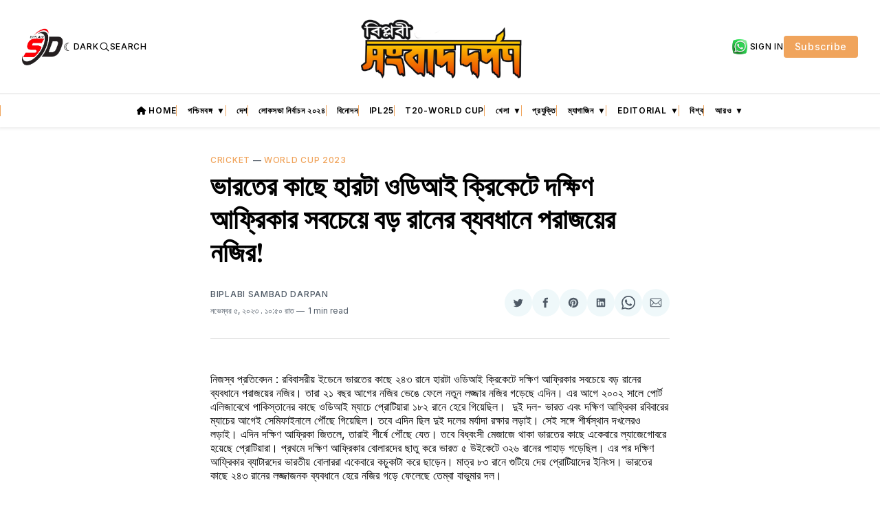

--- FILE ---
content_type: text/html; charset=utf-8
request_url: https://biplabisambaddarpan.com/bhaarter-kaache-haarttaa-oddiaai-krikette-dkssinn-aaphrikaar-sbceyye-bdd-raaner-bybdhaane-praajyyer-njir/
body_size: 37531
content:
<!doctype html>
<html lang='bn' class=' is-darkModeAdminSetting-enabled '>

  <head>
  <meta charset='utf-8'>
  <title>ভারতের কাছে হারটা ওডিআই ক্রিকেটে দক্ষিণ আফ্রিকার সবচেয়ে বড় রানের ব্যবধানে পরাজয়ের নজির!</title>
  <meta name='viewport' content='width=device-width, initial-scale=1.0'>

  <link rel='preconnect' href='https://fonts.gstatic.com'>
<link rel='preconnect' href='https://fonts.gstatic.com' crossorigin>

<link rel='preload' as='style' href='https://fonts.googleapis.com/css2?family=Inter:wght@400;500;600;700&display=swap'>
<link rel='stylesheet' href='https://fonts.googleapis.com/css2?family=Inter:wght@400;500;600;700&display=swap' media='print' onload="this.media='all'">

<link rel='preload' as='style' href='https://fonts.googleapis.com/css2?family=Source+Serif+Pro:ital,wght@0,400;0,600;0,700;1,400;1,600;1,700&display=swap'>
<link rel='stylesheet' href='https://fonts.googleapis.com/css2?family=Source+Serif+Pro:ital,wght@0,400;0,600;0,700;1,400;1,600;1,700&display=swap' media='print' onload="this.media='all'">
    <style>
@charset "UTF-8";:root{--color-headerCard-light:#FFF;--color-headerCard-dark:#000;--color-text-headerCardStyleLight:var(--color-headerCard-dark);--color-background-headerCardStyleLight:var(--color-headerCard-light);--color-text-button-headerCardStyleLight:var(--color-headerCard-light);--color-background-button-headerCardStyleLight:var(--color-headerCard-dark);--color-text-button-hover-headerCardStyleLight:var(--color-headerCard-light);--color-background-button-hover-headerCardStyleLight:var(--color-headerCard-dark);--color-text-headerCardStyleDark:var(--color-headerCard-light);--color-background-headerCardStyleDark:var(--color-headerCard-dark);--color-text-button-headerCardStyleDark:var(--color-headerCard-dark);--color-background-button-headerCardStyleDark:var(--color-headerCard-light);--color-text-button-hover-headerCardStyleDark:var(--color-headerCard-dark);--color-background-button-hover-headerCardStyleDark:var(--color-headerCard-light);--color-text-headerCardStyleAccent:var(--color-background-primary);--color-background-headerCardStyleAccent:var(--color-accent);--color-text-button-headerCardStyleAccent:var(--color-text-primary);--color-background-button-headerCardStyleAccent:var(--color-background-primary);--color-text-button-hover-headerCardStyleAccent:var(--color-text-primary);--color-background-button-hover-headerCardStyleAccent:var(--color-background-primary);--color-text-headerCardStyleImage:var(--color-headerCard-light);--color-background-headerCardStyleImage:var(--color-headerCard-dark);--color-text-button-headerCardStyleImage:var(--color-headerCard-light);--color-background-button-headerCardStyleImage:var(--color-headerCard-dark);--color-text-button-hover-headerCardStyleImage:var(--color-headerCard-dark);--color-background-button-hover-headerCardStyleImage:var(--color-headerCard-light)}:root{--color-text-button:var(--color-background-primary);--color-background-button:var(--color-accent);--color-text-button-hover:var(--color-background-primary);--color-background-button-hover:var(--color-text-primary)}:root{--content-width:708px;--content-flow:var(--space-32)}:root{--html-symbol-dark:"☾";--html-symbol-light:"☼";--html-symbol-em-dash:"—";--html-symbol-checkmark:"✓";--html-symbol-multiplication:"✕"}:root{--motion-duration-slow:.5s;--motion-duration-fast:.25s}:root{--ratio-1:1;--ratio-3x2:3/2;--ratio-16x9:16/9}:root{--focus-outline-size:var(--space-2);--focus-outline-style:solid;--focus-outline-color:currentColor;--focus-outline-offset:var(--space-2)}:root{--border-radius:var(--space-4);--border-radius-circle:50%}:root{--border-width:.5px;--border-style:solid;--border-vertical-offset:calc(calc(var(--grid-gap) / 2) * -1)}:root{--grid-width:1400px;--grid-gap:var(--space-32);--grid-margin:var(--space-20);--grid-margin-large:var(--space-32)}:root{--space-2:2px;--space-4:4px;--space-8:8px;--space-12:12px;--space-16:16px;--space-20:20px;--space-24:24px;--space-32:32px;--space-40:40px;--space-48:48px;--space-56:56px;--space-64:64px;--space-80:80px;--space-96:96px;--space-128:128px;--space-160:160px;--space-168:168px}:root{--font-size-scale-0:12px;--line-height-scale-0:16px;--font-size-scale-1:14px;--line-height-scale-1:16px;--font-size-scale-2:16px;--line-height-scale-2:20px;--font-size-scale-3:18px;--line-height-scale-3:20px;--font-size-scale-4:20px;--line-height-scale-4:24px;--font-size-scale-5:24px;--line-height-scale-5:28px;--font-size-scale-6:28px;--line-height-scale-6:32px;--font-size-scale-7:32px;--line-height-scale-7:32px;--font-size-scale-8:40px;--line-height-scale-8:40px;--font-size-scale-9:48px;--line-height-scale-9:48px;--font-size-scale-10:72px;--line-height-scale-10:72px;--font-size-scale-body-copy:20px;--line-height-scale-body-copy:32px;--line-height-scale-tight:1;--font-weight-normal:400;--font-weight-medium:500;--font-weight-semibold:600;--font-weight-bold:700;--font-letter-spacing-brevier:.7px;--font-letter-spacing-long-primer:.25px;--font-letter-spacing-tiny:.6px;--font-letter-spacing-small:1.2px;--font-letter-spacing-base:1.6px;--font-letter-spacing-large:2.8px;--font-letter-spacing-negative:-.5px;--font-family-serif:"Source Serif Pro",Georgia,serif;--font-family-sansSerif:"Inter",-apple-system,BlinkMacSystemFont,"Segoe UI",Helvetica,Arial,sans-serif}:root{--color-mode:"light";--color-accent:var(--ghost-accent-color);--color-text-primary:#000000;--color-text-secondary:#4E5965;--color-border-primary:#000000;--color-border-secondary:#D9D9D9;--color-background-primary:#FFFFFF;--color-background-secondary:#EFF8FA}@media (prefers-color-scheme:dark){:root.is-darkModeAdminSetting-enabled{--color-mode:"dark"}:root:not([data-user-color-scheme]).is-darkModeAdminSetting-enabled{--color-mode:"dark";--color-accent:var(--dark-mode-accent-color);--color-text-primary:#FFFFFF;--color-text-secondary:#B3B3B3;--color-border-primary:#525252;--color-border-secondary:#303030;--color-background-primary:#181818;--color-background-secondary:#212121}}[data-user-color-scheme=dark]{--color-mode:"dark";--color-accent:var(--dark-mode-accent-color);--color-text-primary:#FFFFFF;--color-text-secondary:#B3B3B3;--color-border-primary:#525252;--color-border-secondary:#303030;--color-background-primary:#181818;--color-background-secondary:#212121}/*! modern-normalize v1.1.0 | MIT License | https://github.com/sindresorhus/modern-normalize */*,::after,::before{box-sizing:border-box}html{-moz-tab-size:4;-o-tab-size:4;tab-size:4}html{line-height:1.15;-webkit-text-size-adjust:100%}body{margin:0}body{font-family:system-ui,-apple-system,"Segoe UI",Roboto,Helvetica,Arial,sans-serif,"Apple Color Emoji","Segoe UI Emoji"}hr{height:0;color:inherit}abbr[title]{-webkit-text-decoration:underline dotted;text-decoration:underline dotted}b,strong{font-weight:bolder}code,kbd,pre,samp{font-family:ui-monospace,SFMono-Regular,Consolas,"Liberation Mono",Menlo,monospace;font-size:1em}small{font-size:80%}sub,sup{font-size:75%;line-height:0;position:relative;vertical-align:baseline}sub{bottom:-.25em}sup{top:-.5em}table{text-indent:0;border-color:inherit}button,input,optgroup,select,textarea{font-family:inherit;font-size:100%;line-height:1.15;margin:0}button,select{text-transform:none}[type=button],[type=reset],[type=submit],button{-webkit-appearance:button}::-moz-focus-inner{border-style:none;padding:0}:-moz-focusring{outline:1px dotted ButtonText}:-moz-ui-invalid{box-shadow:none}legend{padding:0}progress{vertical-align:baseline}::-webkit-inner-spin-button,::-webkit-outer-spin-button{height:auto}[type=search]{-webkit-appearance:textfield;outline-offset:-2px}::-webkit-search-decoration{-webkit-appearance:none}::-webkit-file-upload-button{-webkit-appearance:button;font:inherit}summary{display:list-item}code[class*=language-],pre[class*=language-]{color:#000;background:0 0;text-shadow:0 1px #fff;font-family:Consolas,Monaco,"Andale Mono","Ubuntu Mono",monospace;font-size:1em;text-align:left;white-space:pre;word-spacing:normal;word-break:normal;word-wrap:normal;line-height:1.5;-moz-tab-size:4;-o-tab-size:4;tab-size:4;-webkit-hyphens:none;hyphens:none}code[class*=language-] ::-moz-selection,code[class*=language-]::-moz-selection,pre[class*=language-] ::-moz-selection,pre[class*=language-]::-moz-selection{text-shadow:none;background:#b3d4fc}code[class*=language-] ::-moz-selection,code[class*=language-]::-moz-selection,pre[class*=language-] ::-moz-selection,pre[class*=language-]::-moz-selection{text-shadow:none;background:#b3d4fc}code[class*=language-] ::selection,code[class*=language-]::selection,pre[class*=language-] ::selection,pre[class*=language-]::selection{text-shadow:none;background:#b3d4fc}@media print{code[class*=language-],pre[class*=language-]{text-shadow:none}}pre[class*=language-]{padding:1em;margin:.5em 0;overflow:auto}:not(pre)>code[class*=language-],pre[class*=language-]{background:#f5f2f0}:not(pre)>code[class*=language-]{padding:.1em;border-radius:.3em;white-space:normal}.token.cdata,.token.comment,.token.doctype,.token.prolog{color:#708090}.token.punctuation{color:#999}.token.namespace{opacity:.7}.token.boolean,.token.constant,.token.deleted,.token.number,.token.property,.token.symbol,.token.tag{color:#905}.token.attr-name,.token.builtin,.token.char,.token.inserted,.token.selector,.token.string{color:#690}.language-css .token.string,.style .token.string,.token.entity,.token.operator,.token.url{color:#9a6e3a;background:hsla(0,0%,100%,.5)}.token.atrule,.token.attr-value,.token.keyword{color:#07a}.token.class-name,.token.function{color:#dd4a68}.token.important,.token.regex,.token.variable{color:#e90}.token.bold,.token.important{font-weight:700}.token.italic{font-style:italic}.token.entity{cursor:help}body .fslightbox-image-wrap{display:block}body .fslightbox-container{font-family:var(--font-family-sansSerif);background:var(--color-background-primary)}body .fslightbox-nav{height:var(--space-48)}body .fslightbox-toolbar{right:var(--space-12)}body [data-fslightbox] img{cursor:zoom-in}body .fslightbox-invalid-file-wrapper{color:var(--color-text-secondary)}body .fslightbox-slide-number-container{font-size:var(--font-size-scale-2);line-height:var(--line-height-scale-2);left:var(--space-12);color:var(--color-text-secondary)}body .fslightbox-slash{background:var(--color-text-secondary)}body .fslightbox-toolbar>.fslightbox-toolbar-button:first-child{display:none}body .fslightbox-svg-path{fill:var(--color-text-secondary)}body .fslightbox-toolbar{background:var(--color-background-primary)}body .fslightbox-toolbar:hover .fslightbox-svg-path{fill:var(--color-text-secondary)}body .fslightbox-slide-btn{background:var(--color-background-primary)}body .fslightbox-slide-btn-container{padding-left:var(--space-16)}body .fslightbox-slide-btn-container:hover .fslightbox-svg-path{fill:var(--color-text-secondary)}body .fslightbox-slide-btn-container-next{padding-right:var(--space-16)}@keyframes spin{100%{transform:rotate(360deg)}}.icon{position:relative;display:inline-block;width:25px;height:25px;overflow:hidden;fill:currentColor}.icon__cnt{width:100%;height:100%;background:inherit;fill:inherit;pointer-events:none;transform:translateX(0);-ms-transform:translate(.5px,-.3px)}.icon--m{width:50px;height:50px}.icon--l{width:100px;height:100px}.icon--xl{width:150px;height:150px}.icon--xxl{width:200px;height:200px}.icon__spinner{position:absolute;top:0;left:0;width:100%;height:100%}.icon--ei-spinner .icon__spinner,.icon--ei-spinner-2 .icon__spinner{animation:spin 1s steps(12) infinite}.icon--ei-spinner-3 .icon__spinner{animation:spin 1.5s linear infinite}.icon--ei-sc-facebook{fill:#3b5998}.icon--ei-sc-github{fill:#333}.icon--ei-sc-google-plus{fill:#dd4b39}.icon--ei-sc-instagram{fill:#3f729b}.icon--ei-sc-linkedin{fill:#0976b4}.icon--ei-sc-odnoklassniki{fill:#ed812b}.icon--ei-sc-skype{fill:#00aff0}.icon--ei-sc-soundcloud{fill:#f80}.icon--ei-sc-tumblr{fill:#35465c}.icon--ei-sc-twitter{fill:#55acee}.icon--ei-sc-vimeo{fill:#1ab7ea}.icon--ei-sc-vk{fill:#45668e}.icon--ei-sc-youtube{fill:#e52d27}.icon--ei-sc-pinterest{fill:#bd081c}.icon--ei-sc-telegram{fill:#08c}.icon{width:var(--space-24);height:var(--space-24)}.icon--m{width:var(--space-48);height:var(--space-48)}:where(body,h1,h2,h3,h4,h5,h6,blockquote,p,pre,dl,dd,ol,ul,figure,hr,fieldset,legend){margin:0;padding:0}li>ol,li>ul{margin-bottom:0}table{border-collapse:collapse;border-spacing:0}:is(a,button,input,textarea,summary):focus-visible{outline:var(--focus-outline-size) var(--focus-outline-style) var(--focus-outline-color);outline-offset:var(--focus-outline-offset)}@media (prefers-reduced-motion:reduce){*{animation:none;transition:none}}.o-grid{width:100%;margin:auto;display:grid;max-width:var(--grid-width);padding:0 var(--grid-margin)}@media (min-width:64em){.o-grid{padding:0 var(--grid-margin-large)}}.o-grid[class*=-columns]{grid-gap:var(--grid-gap)}@media (min-width:40em){.o-grid--2-columns{grid-template-columns:repeat(2,minmax(0,1fr))}}@media (min-width:40em){.o-grid--3-columns{grid-template-columns:repeat(2,minmax(0,1fr))}}@media (min-width:64em){.o-grid--3-columns{grid-template-columns:repeat(3,minmax(0,1fr))}}@media (min-width:40em){.o-grid--4-columns{grid-template-columns:repeat(2,minmax(0,1fr))}}@media (min-width:64em){.o-grid--4-columns{grid-template-columns:repeat(4,minmax(0,1fr))}}@media (min-width:40em){.o-grid--2-1-columns{grid-template-columns:repeat(2,minmax(0,1fr))}}@media (min-width:64em){.o-grid--2-1-columns{grid-template-columns:2fr 1fr}}.u-font-size-scale-0{font-size:var(--font-size-scale-0);line-height:var(--line-height-scale-0)}.u-font-size-scale-1{font-size:var(--font-size-scale-1);line-height:var(--line-height-scale-1)}.u-font-size-scale-2{font-size:var(--font-size-scale-2);line-height:var(--line-height-scale-2)}.u-font-size-scale-3{font-size:var(--font-size-scale-3);line-height:var(--line-height-scale-3)}.u-font-size-scale-4{font-size:var(--font-size-scale-4);line-height:var(--line-height-scale-4)}.u-font-size-scale-5{font-size:var(--font-size-scale-5);line-height:var(--line-height-scale-5)}.u-font-size-scale-6{font-size:var(--font-size-scale-6);line-height:var(--line-height-scale-6)}.u-font-size-scale-7{font-size:var(--font-size-scale-7);line-height:var(--line-height-scale-7)}.u-font-size-scale-8{font-size:var(--font-size-scale-8);line-height:var(--line-height-scale-8)}.u-font-size-scale-9{font-size:var(--font-size-scale-9);line-height:var(--line-height-scale-9)}.u-font-size-scale-10{font-size:var(--font-size-scale-10);line-height:var(--line-height-scale-10)}.u-font-family-serif{font-family:var(--font-family-serif)!important}.u-font-family-sansSerif{font-family:var(--font-family-sansSerif)!important}.u-font-weight-normal{font-weight:var(--font-weight-normal)}.u-font-weight-medium{font-weight:var(--font-weight-medium)}.u-font-weight-semibold{font-weight:var(--font-weight-semibold)}.u-font-weight-bold{font-weight:var(--font-weight-bold)}.kg-header-card-header,.u-font-headline{font-size:var(--font-size-scale-6);line-height:var(--line-height-scale-6);font-weight:var(--font-weight-medium)}@media (min-width:64em){.kg-header-card-header,.u-font-headline{font-size:var(--font-size-scale-8);line-height:var(--line-height-scale-8);letter-spacing:var(--font-letter-spacing-negative)}}.kg-header-card-subheader,.u-font-standfirst{font-size:var(--font-size-scale-5);line-height:var(--line-height-scale-5);font-weight:var(--font-weight-normal)}@media (min-width:64em){.kg-header-card-subheader,.u-font-standfirst{font-size:var(--font-size-scale-5);line-height:var(--line-height-scale-6)}}.u-font-uppercase{text-transform:uppercase}.u-link{text-decoration:underline}.u-link:hover{text-decoration:none}.u-link:focus-visible{text-decoration:none}.u-align-auto{margin:auto}.u-align-center{text-align:center}.u-color-text-brand{color:var(--color-accent)}.u-color-text-secondary{color:var(--color-text-secondary)}.u-color-background-secondary{background-color:var(--color-background-secondary)}.u-drop-cap-large:first-letter,.u-drop-cap-small:first-letter{float:left;margin-top:var(--space-8);margin-right:var(--space-8);color:var(--color-accent);font-weight:var(--font-weight-semibold)}.u-drop-cap-small::first-letter{font-size:70px;line-height:52px}.u-drop-cap-large::first-letter{font-size:118px;line-height:86px}.js-on .lazyload,.js-on .lazyloading{opacity:0}.js-on .lazyloaded{opacity:1;transition:opacity var(--motion-duration-slow) ease}.u-hidden{display:none}.u-block{display:block}.u-screenreader{position:absolute;width:1px;height:1px;padding:0;margin:-1px;overflow:hidden;clip:rect(0 0 0 0);border:0}@media (max-width:63.99em){.u-visible-on-desktop{display:none!important}}.u-mt-8{margin-top:var(--space-8)}.u-mr-8{margin-right:var(--space-8)}.u-mt-16{margin-top:var(--space-16)}.u-mb-16{margin-bottom:var(--space-16)}.u-p-32{padding:var(--space-32)}.u-plain-list{margin:0;padding:0;list-style:none}.u-flex{display:flex}body,html{height:100%}body{font-family:var(--font-family-sansSerif);font-size:var(--font-size-scale-2);line-height:var(--line-height-scale-2);font-weight:var(--font-weight-normal);direction:ltr;color:var(--color-text-primary);background-color:var(--color-background-primary);-webkit-font-smoothing:antialiased;-moz-osx-font-smoothing:grayscale}a{color:inherit;text-decoration:none}:where(dd,ol,ul){margin-left:var(--space-16)}img{height:auto;display:block;max-width:100%;font-style:italic}hr{border:0;height:auto;border-top:var(--border-width) var(--border-style) var(--color-border-secondary)}:where(h1,h2,h3,strong){font-weight:var(--font-weight-semibold)}:where(h1){font-size:var(--font-size-scale-6);line-height:var(--line-height-scale-6)}@media (min-width:64em){:where(h1){font-size:var(--font-size-scale-7);line-height:var(--line-height-scale-7)}}:where(h1)+h2,:where(h1)+h3{margin-top:var(--space-16)}:where(h2){font-size:var(--font-size-scale-5);line-height:var(--line-height-scale-5)}@media (min-width:64em){:where(h2){font-size:var(--font-size-scale-6);line-height:var(--line-height-scale-6)}}:where(h2)+h3{margin-top:var(--space-16)}:where(h3){font-size:var(--font-size-scale-4);line-height:var(--line-height-scale-4)}@media (min-width:64em){:where(h3){font-size:var(--font-size-scale-5);line-height:var(--line-height-scale-5)}}blockquote{font-style:italic}blockquote:not(.kg-blockquote-alt){padding-left:var(--space-20);border-left:var(--space-2) solid var(--color-accent)}li code,p code{padding:var(--space-4) var(--space-8);border-radius:var(--border-radius);border:var(--border-width) var(--border-style) var(--color-border-secondary);background-color:var(--color-background-secondary)}code,code[class*=language-]{font-size:var(--font-size-scale-1);line-height:var(--line-height-scale-1);text-shadow:none;color:var(--color-text-primary)}.kg-code-card,pre,pre[class*=language-]{width:100%;overflow-x:auto;border-radius:var(--border-radius)}pre,pre[class*=language-]{margin-bottom:0;margin-top:var(--content-flow);padding:var(--space-32);background-color:var(--color-background-secondary)}.kg-code-card pre{margin-top:0}.token.operator{background-color:transparent}input[type=color],input[type=date],input[type=datetime-local],input[type=datetime],input[type=email],input[type=month],input[type=number],input[type=password],input[type=search],input[type=tel],input[type=text],input[type=time],input[type=url],input[type=week],select,textarea{font-family:var(--font-family-sansSerif);font-size:var(--font-size-scale-2);line-height:var(--line-height-scale-2);font-weight:var(--font-weight-medium);width:100%;display:block;color:var(--color-text-primary);padding:var(--space-12) var(--space-20);background:0 0;border:var(--border-width) var(--border-style) var(--color-border-secondary)}input[type=color]::-moz-placeholder,input[type=date]::-moz-placeholder,input[type=datetime-local]::-moz-placeholder,input[type=datetime]::-moz-placeholder,input[type=email]::-moz-placeholder,input[type=month]::-moz-placeholder,input[type=number]::-moz-placeholder,input[type=password]::-moz-placeholder,input[type=search]::-moz-placeholder,input[type=tel]::-moz-placeholder,input[type=text]::-moz-placeholder,input[type=time]::-moz-placeholder,input[type=url]::-moz-placeholder,input[type=week]::-moz-placeholder,select::-moz-placeholder,textarea::-moz-placeholder{opacity:1;color:var(--color-text-secondary)}input[type=color]::placeholder,input[type=date]::placeholder,input[type=datetime-local]::placeholder,input[type=datetime]::placeholder,input[type=email]::placeholder,input[type=month]::placeholder,input[type=number]::placeholder,input[type=password]::placeholder,input[type=search]::placeholder,input[type=tel]::placeholder,input[type=text]::placeholder,input[type=time]::placeholder,input[type=url]::placeholder,input[type=week]::placeholder,select::placeholder,textarea::placeholder{opacity:1;color:var(--color-text-secondary)}table{font-size:var(--font-size-scale-2);line-height:var(--line-height-scale-2);width:100%;max-width:100%;background-color:var(--color-background-secondary)}table caption{padding:var(--space-16);border-style:var(--border-style);border-width:var(--border-width) var(--border-width) 0 var(--border-width);border-color:var(--color-border-secondary);background-color:var(--color-background-secondary)}table td,table th{text-align:left;padding:var(--space-16);white-space:nowrap;border:var(--border-width) var(--border-style) var(--color-border-secondary)}table tbody+tbody{border-top:var(--border-width) var(--border-style) var(--color-border-secondary)}.responsive-table{display:block;width:100%;overflow-x:auto;word-break:initial}fieldset{border:none}:lang(ar) *{letter-spacing:initial}.c-skip{position:absolute;top:calc(var(--space-96) * -1);left:var(--space-32);padding:var(--space-4) var(--space-16);background-color:var(--color-background-primary)}.c-skip:focus{z-index:10;top:var(--space-32)}.c-header{margin-bottom:var(--space-32);box-shadow:rgba(0,0,0,.08) 0 0 var(--space-4) var(--space-2)}[data-user-color-scheme=dark] .c-header{border-bottom:var(--border-width) var(--border-style) var(--color-border-secondary)}@media (prefers-color-scheme:dark){:root:not([data-user-color-scheme]).is-darkModeAdminSetting-enabled .c-header{border-bottom:var(--border-width) var(--border-style) var(--color-border-secondary)}}.c-header__top{padding:var(--space-20) 0;border-bottom:var(--border-width) var(--border-style) var(--color-border-secondary)}.c-header__top-block{display:flex;align-items:center;gap:var(--space-8)}@media (min-width:64em){.c-header__top-block{gap:var(--space-16)}}.c-header__top-inner{display:grid;gap:var(--space-16);align-items:center;grid-template-columns:auto 2fr auto}@media (min-width:40em){.c-header__top-inner{grid-template-columns:1fr 2fr 1fr}}@media (max-width:39.99em){.c-header__top-left{order:2;margin-left:auto}.c-header__top-center{order:1}.c-header__top-right{order:3}}.c-header__top-right{justify-self:end}.c-header__button{font-size:var(--font-size-scale-0);line-height:var(--line-height-scale-0);font-weight:var(--font-weight-medium);text-transform:uppercase;letter-spacing:var(--font-letter-spacing-brevier);padding:0;border:none;cursor:pointer;background:0 0;color:var(--color-text-primary);display:flex;align-items:center;gap:var(--space-4)}.c-header__button:hover{text-decoration:underline}.c-header__button svg{width:var(--space-16);height:var(--space-16);fill:var(--color-text-primary)}.c-footer{position:sticky;top:100vh;padding:var(--space-64) 0;margin-top:var(--space-64);background-color:var(--color-background-secondary)}.c-footer__content{display:flex;flex-direction:column;align-items:center}.c-footer__content>*+*{margin-top:var(--space-32)}.c-footer-nav{display:flex;flex-wrap:wrap;justify-content:center}.c-footer-nav .c-nav__item{font-size:var(--font-size-scale-1);line-height:var(--line-height-scale-4);font-weight:var(--font-weight-normal);text-transform:initial;color:var(--color-text-secondary)}.c-footer-nav .c-nav__item:not(:first-child)::before{display:none}.c-footer-nav li:not(:last-child){margin:0}.c-footer-nav a{text-decoration:underline}.c-footer-nav a:hover{text-decoration:none}.c-footer-nav a:focus-visible{text-decoration:none}.c-footer-copy{font-size:var(--font-size-scale-1);line-height:var(--line-height-scale-2);text-align:center;color:var(--color-text-secondary)}.c-footer-copy a{text-decoration:underline}.c-footer-copy a:hover{text-decoration:none}.c-footer-copy a:focus-visible{text-decoration:none}@media (min-width:40em){.c-logo{margin:auto}}.c-logo__link{font-size:var(--font-size-scale-6);line-height:var(--line-height-scale-6);font-weight:var(--font-weight-medium)}@media (min-width:40em){.c-logo__link{font-size:var(--font-size-scale-8);line-height:var(--line-height-scale-8)}}.c-logo__img{max-height:var(--space-32)}@media (min-width:40em){.c-logo__img{max-height:var(--space-48)}}.c-logo__dark{display:none}@media (prefers-color-scheme:dark){:root:not([data-user-color-scheme]).is-darkModeAdminSetting-enabled .c-logo__dark{display:block}:root:not([data-user-color-scheme]).is-darkModeAdminSetting-enabled .c-logo__light{display:none}}[data-user-color-scheme=dark] .c-logo__dark{display:block}[data-user-color-scheme=dark] .c-logo__light{display:none}.c-nav-wrap{min-width:0}.c-nav{display:flex;gap:var(--space-16);padding:var(--space-16) 0;overflow-x:scroll;-ms-overflow-style:none;scrollbar-width:none}.c-nav::-webkit-scrollbar{display:none}@media (min-width:64em){.c-nav--main{justify-content:center}}.c-nav__item{font-size:var(--font-size-scale-0);line-height:var(--line-height-scale-0);font-weight:var(--font-weight-semibold);text-transform:uppercase;letter-spacing:var(--font-letter-spacing-brevier);white-space:nowrap}.c-nav__item:not(:first-child){padding-left:var(--space-16);position:relative}.c-nav__item:not(:first-child):before{border-left:var(--border-width) var(--border-style) var(--color-accent);content:"";height:var(--space-16);left:0;width:1px;overflow:hidden;position:absolute}.c-nav__link{display:block}.c-nav__link--current{text-decoration:underline}.c-nav__link--current:hover{text-decoration:none}.c-nav__link--current:focus-visible{text-decoration:none}.home-template .c-nav__link--current{text-decoration:none}.c-nav__link:hover{text-decoration:underline}.c-author__media{width:var(--space-96);height:var(--space-96);border-radius:var(--border-radius-circle);background-color:var(--color-background-secondary)}.c-author__image{-o-object-fit:cover;object-fit:cover;width:var(--space-96);height:var(--space-96);min-width:var(--space-96);border-radius:var(--border-radius-circle)}.c-btn,.c-content .kg-product-card .kg-product-card-button,.kg-btn,.kg-btn-accent,.kg-header-card-button{--focus-outline-offset:calc(var(--space-4) * -1);font-family:var(--font-family-sansSerif);font-size:var(--font-size-scale-2);line-height:var(--line-height-scale-2);font-weight:var(--font-weight-medium);height:auto;width:-moz-fit-content;width:fit-content;min-width:-moz-fit-content;min-width:fit-content;text-align:center;border:none;cursor:pointer;overflow:hidden;padding:var(--space-16) var(--space-24);border-radius:var(--space-4);color:var(--color-text-button);background-color:var(--color-background-button)}.c-btn:is(:hover,:active,:focus),.c-content .kg-product-card .kg-product-card-button:is(:hover,:active,:focus),.kg-btn-accent:is(:hover,:active,:focus),.kg-btn:is(:hover,:active,:focus),.kg-header-card-button:is(:hover,:active,:focus){color:var(--color-text-button-hover);background-color:var(--color-background-button-hover)}.c-btn--disabled{opacity:.5;cursor:not-allowed}.c-btn--full{width:100%}.c-btn--small{font-size:var(--font-size-scale-1);line-height:var(--line-height-scale-1);font-weight:var(--font-weight-medium);letter-spacing:var(--font-letter-spacing-brevier);padding:var(--space-8) var(--space-16)}.c-btn--uppercase{font-size:var(--font-size-scale-0);line-height:var(--line-height-scale-0);text-transform:uppercase;letter-spacing:var(--font-letter-spacing-brevier)}.c-btn--fit-content{width:-moz-fit-content;width:fit-content}.c-btn--loading,.c-btn.loading,.c-content .kg-product-card .c-subscribe-form .kg-product-card-button,.c-content .kg-product-card .loading.kg-product-card-button,.c-subscribe-form .c-btn,.c-subscribe-form .c-content .kg-product-card .kg-product-card-button,.c-subscribe-form .kg-btn,.c-subscribe-form .kg-btn-accent,.c-subscribe-form .kg-header-card-button,.loading.kg-btn,.loading.kg-btn-accent,.loading.kg-header-card-button{display:flex;align-items:center;justify-content:center}@keyframes spin{0%{transform:rotate(0)}100%{transform:rotate(360deg)}}.c-btn--loading:after,.c-btn.loading:after,.c-content .kg-product-card .c-subscribe-form .kg-product-card-button:after,.c-content .kg-product-card .loading.kg-product-card-button:after,.c-subscribe-form .c-btn:after,.c-subscribe-form .c-content .kg-product-card .kg-product-card-button:after,.c-subscribe-form .kg-btn-accent:after,.c-subscribe-form .kg-btn:after,.c-subscribe-form .kg-header-card-button:after,.loading.kg-btn-accent:after,.loading.kg-btn:after,.loading.kg-header-card-button:after{margin-left:var(--space-12);content:"";display:block;height:var(--space-16);width:var(--space-16);border-width:1px;border-style:var(--border-style);border-top-color:transparent;border-right-color:transparent;border-bottom-color:var(--color-text-button);border-left-color:var(--color-text-button);border-radius:var(--border-radius-circle);animation:spin var(--motion-duration-slow) infinite linear}.c-btn--loading:is(:hover,:active,:focus):after,.c-btn.loading:is(:hover,:active,:focus):after,.c-content .kg-product-card .c-subscribe-form .kg-product-card-button:is(:hover,:active,:focus):after,.c-content .kg-product-card .loading.kg-product-card-button:is(:hover,:active,:focus):after,.c-subscribe-form .c-btn:is(:hover,:active,:focus):after,.c-subscribe-form .c-content .kg-product-card .kg-product-card-button:is(:hover,:active,:focus):after,.c-subscribe-form .kg-btn-accent:is(:hover,:active,:focus):after,.c-subscribe-form .kg-btn:is(:hover,:active,:focus):after,.c-subscribe-form .kg-header-card-button:is(:hover,:active,:focus):after,.loading.kg-btn-accent:is(:hover,:active,:focus):after,.loading.kg-btn:is(:hover,:active,:focus):after,.loading.kg-header-card-button:is(:hover,:active,:focus):after{border-bottom-color:var(--color-background-primary);border-left-color:var(--color-background-primary)}.c-post{margin:0 auto;padding:0 var(--grid-margin);max-width:var(--content-width)}.c-post>*+*{margin-top:var(--content-flow)}.c-content{display:flex;align-items:center;flex-direction:column}.c-content:empty{display:none}.c-content--has-shadow{-webkit-mask-image:linear-gradient(to bottom,var(--color-text-primary) 30%,transparent 100%);mask-image:linear-gradient(to bottom,var(--color-text-primary) 30%,transparent 100%)}.c-content>*{min-width:100%}.c-content>*+*{margin-top:var(--content-flow)}.c-content :where(p,ol,ul,blockquote){font-family:var(--font-family-serif);font-size:var(--font-size-scale-body-copy);line-height:var(--line-height-scale-body-copy)}.c-content :where(h1,h2,h3)+*{margin-top:calc(var(--content-flow)/ 2)}.c-content a:not([class]){text-decoration:underline;color:var(--color-accent)}.c-content a:not([class]):hover{text-decoration:none}.c-content a:not([class]):focus-visible{text-decoration:none}.c-content :where(hr){margin:var(--content-flow) 0}.c-content :where(hr)+*{margin-top:0}.c-content :is(dd,ol,ul){padding-left:var(--space-16);padding-right:var(--space-16)}.c-content .gh-post-upgrade-cta{display:none;visibility:hidden}.c-section{margin-top:var(--space-64)}.c-section--editors-pick{padding-top:var(--space-64);padding-bottom:var(--space-64);background:var(--color-background-secondary)}.c-section-heading{display:flex;align-items:baseline;justify-content:space-between;padding-bottom:var(--space-8);margin-bottom:var(--space-24);border-bottom:var(--border-width) var(--border-style) var(--color-border-primary)}.c-section-heading__title{font-family:var(--font-family-serif);font-size:var(--font-size-scale-7);line-height:var(--line-height-scale-8);font-weight:var(--font-weight-bold)}.c-section-heading__title a:hover{text-decoration:underline}.c-section-heading__title--small{font-size:var(--font-size-scale-3);line-height:var(--line-height-scale-4)}.c-section-heading__all{font-size:var(--font-size-scale-0);line-height:var(--line-height-scale-0);font-weight:var(--font-weight-medium);text-transform:uppercase;letter-spacing:var(--font-letter-spacing-brevier)}.c-section-heading__all:hover{text-decoration:underline}.c-subscribe-form .c-alert{display:none}.c-content .kg-product-card .c-subscribe-form .kg-product-card-button:after,.c-subscribe-form .c-btn:after,.c-subscribe-form .c-content .kg-product-card .kg-product-card-button:after,.c-subscribe-form .kg-btn-accent:after,.c-subscribe-form .kg-btn:after,.c-subscribe-form .kg-header-card-button:after{display:none}.c-content .kg-product-card .c-subscribe-form.loading .kg-product-card-button:after,.c-subscribe-form.loading .c-btn:after,.c-subscribe-form.loading .c-content .kg-product-card .kg-product-card-button:after,.c-subscribe-form.loading .kg-btn-accent:after,.c-subscribe-form.loading .kg-btn:after,.c-subscribe-form.loading .kg-header-card-button:after{display:block}.c-subscribe-form.error .c-alert--error,.c-subscribe-form.invalid .c-alert--invalid,.c-subscribe-form.success .c-alert--success{display:block}.c-form-group{display:flex;gap:var(--space-16)}.c-alert{font-size:var(--font-size-scale-1);line-height:var(--line-height-scale-1);font-weight:var(--font-weight-medium);margin-top:var(--space-16)}.c-alert:empty{display:none}.c-alert:before{font-weight:var(--font-weight-bold);margin-right:var(--space-8)}.c-alert--success:before{content:var(--html-symbol-checkmark)}.c-alert--error:before,.c-alert--invalid:before{content:var(--html-symbol-multiplication)}.c-teaser{display:flex}.c-teaser--large{display:grid;grid-template-columns:1fr 2fr;-moz-column-gap:var(--grid-gap);column-gap:var(--grid-gap)}.c-teaser__media{width:var(--space-96);height:var(--space-64);flex-basis:var(--space-96);margin-left:var(--space-16);position:relative;aspect-ratio:var(--ratio-3x2);background-color:var(--color-background-secondary)}.c-teaser__media:after{content:"";position:absolute;top:0;right:0;bottom:0;left:0;background-color:rgba(0,0,0,.1);opacity:0;transition:ease opacity var(--motion-duration-fast)}.c-teaser__media:hover:after{opacity:1}@media (min-width:64em){.c-teaser--large .c-teaser__media{width:auto;height:auto;flex-basis:auto;margin:0}}.c-teaser__image{position:absolute;inset:0;width:100%;height:100%;-o-object-fit:cover;object-fit:cover}.c-teaser__content{flex:1}.c-teaser__content>*+*{margin-top:var(--space-8)}.c-teaser--large .c-teaser__content{order:2}.c-teaser__headline{font-family:var(--font-family-serif);font-size:var(--font-size-scale-2);line-height:var(--line-height-scale-2);font-weight:var(--font-weight-semibold)}.c-teaser__headline:hover{text-decoration:underline}@media (min-width:64em){.c-teaser--large .c-teaser__headline{font-size:var(--font-size-scale-6);line-height:var(--line-height-scale-6);font-weight:var(--font-weight-semibold)}}.c-teaser__standfirst{font-family:var(--font-family-serif);font-size:var(--font-size-scale-3);line-height:var(--line-height-scale-4)}.c-teaser__meta{display:flex;flex-wrap:wrap;align-items:center;gap:var(--space-8)}.c-teaser__timestamp{white-space:nowrap}.c-card--center *{text-align:center;justify-content:center}.c-card__media{display:block;position:relative;padding-bottom:66.6667%;aspect-ratio:var(--ratio-3x2);margin-bottom:var(--space-16);background-color:var(--color-background-secondary)}.c-card__media:after{content:"";position:absolute;top:0;right:0;bottom:0;left:0;background-color:rgba(0,0,0,.1);opacity:0;transition:ease opacity var(--motion-duration-fast)}.c-card__media:hover:after{opacity:1}.c-card__image{position:absolute;inset:0;width:100%;height:100%;-o-object-fit:cover;object-fit:cover}.c-card__content>*+*{margin-top:var(--space-8)}@media (min-width:64em){.c-card--center .c-card__content{padding:0 var(--space-32)}}.c-card__headline{font-family:var(--font-family-serif);font-size:var(--font-size-scale-5);line-height:var(--line-height-scale-5);font-weight:var(--font-weight-semibold)}.c-card__headline:hover{text-decoration:underline}@media (min-width:64em){.c-card--large .c-card__headline{font-size:var(--font-size-scale-8);line-height:var(--line-height-scale-9)}}.c-card__standfirst{font-family:var(--font-family-serif);font-size:var(--font-size-scale-2);line-height:var(--line-height-scale-3)}.c-card--large .c-card__standfirst{font-family:var(--font-family-serif);font-size:var(--font-size-scale-3);line-height:var(--line-height-scale-4)}@media (min-width:64em){.c-card--large .c-card__standfirst{font-family:var(--font-family-serif);font-size:var(--font-size-scale-4);line-height:var(--line-height-scale-5)}}.c-card__meta{display:flex;flex-direction:column;gap:var(--space-8)}.c-hero{display:grid}@media (max-width:63.99em){.c-hero>*{margin-top:var(--content-flow)}.c-hero .center{margin-top:0}.c-hero .left{order:2}.c-hero .center{order:1}.c-hero .right{order:3}}@media (min-width:64em){.c-hero{-moz-column-gap:var(--grid-gap);column-gap:var(--grid-gap);grid-template-columns:repeat(12,1fr);grid-template-rows:minmax(2rem,auto) repeat(2,1fr)}.c-hero .left{grid-column:1/span 3;grid-row-start:1;position:relative}.c-hero .left:after{content:"";position:absolute;top:0;bottom:0;left:auto;right:var(--border-vertical-offset);border-right:var(--border-width) var(--border-style) var(--color-border-secondary)}.c-hero .center{grid-column:4/span 6}.c-hero .right{grid-column:10/span 3;position:relative}.c-hero .right:after{content:"";position:absolute;top:0;bottom:0;right:auto;left:var(--border-vertical-offset);border-right:var(--border-width) var(--border-style) var(--color-border-secondary)}}.c-tag{font-size:var(--font-size-scale-0);line-height:var(--line-height-scale-0);font-weight:var(--font-weight-medium);text-transform:uppercase;letter-spacing:var(--font-letter-spacing-brevier);color:var(--color-text-secondary)}.c-tag a{color:var(--color-accent)}.c-tag a:hover{text-decoration:underline}.c-tag-card{display:block;padding:var(--space-24);border-radius:var(--border-radius);background-color:var(--color-background-secondary);border-left:var(--space-4) solid var(--color-accent-tag,var(--color-accent))}.c-tag-card__name{font-size:var(--font-size-scale-3);line-height:var(--line-height-scale-3)}.c-card-archive{position:relative;padding-top:var(--space-24);margin-top:var(--space-24)}@media (min-width:64em){.c-card-archive{padding-top:var(--space-40);margin-top:var(--space-40)}}.c-card-archive:before{content:"";display:block;width:100%;height:1px;position:absolute;top:0;background-color:var(--color-border-secondary)}.c-card-archive:first-child{margin-top:0;padding-top:0}.c-card-archive:first-child:before{background-color:transparent}.c-card-archive:last-child{margin-bottom:var(--space-32)}@media (min-width:40em){.c-card-archive{display:grid;grid-template-columns:repeat(8,1fr);grid-template-rows:1fr;grid-column-gap:var(--space-40);grid-template-areas:"meta meta content content content content content content"}.c-card-archive__meta{grid-area:meta}.c-card-archive__content{grid-area:content}}.c-card-archive--date-1+.c-card-archive--date-1,.c-card-archive--date-10+.c-card-archive--date-10,.c-card-archive--date-11+.c-card-archive--date-11,.c-card-archive--date-12+.c-card-archive--date-12,.c-card-archive--date-2+.c-card-archive--date-2,.c-card-archive--date-3+.c-card-archive--date-3,.c-card-archive--date-4+.c-card-archive--date-4,.c-card-archive--date-5+.c-card-archive--date-5,.c-card-archive--date-6+.c-card-archive--date-6,.c-card-archive--date-7+.c-card-archive--date-7,.c-card-archive--date-8+.c-card-archive--date-8,.c-card-archive--date-9+.c-card-archive--date-9,.c-card-archive--date-١+.c-card-archive--date-١,.c-card-archive--date-١٠+.c-card-archive--date-١٠,.c-card-archive--date-١١+.c-card-archive--date-١١,.c-card-archive--date-١٢+.c-card-archive--date-١٢,.c-card-archive--date-٢+.c-card-archive--date-٢,.c-card-archive--date-٣+.c-card-archive--date-٣,.c-card-archive--date-٤+.c-card-archive--date-٤,.c-card-archive--date-٥+.c-card-archive--date-٥,.c-card-archive--date-٦+.c-card-archive--date-٦,.c-card-archive--date-٧+.c-card-archive--date-٧,.c-card-archive--date-٨+.c-card-archive--date-٨,.c-card-archive--date-٩+.c-card-archive--date-٩{padding-top:0;margin-top:0}.c-card-archive--date-1+.c-card-archive--date-1:before,.c-card-archive--date-10+.c-card-archive--date-10:before,.c-card-archive--date-11+.c-card-archive--date-11:before,.c-card-archive--date-12+.c-card-archive--date-12:before,.c-card-archive--date-2+.c-card-archive--date-2:before,.c-card-archive--date-3+.c-card-archive--date-3:before,.c-card-archive--date-4+.c-card-archive--date-4:before,.c-card-archive--date-5+.c-card-archive--date-5:before,.c-card-archive--date-6+.c-card-archive--date-6:before,.c-card-archive--date-7+.c-card-archive--date-7:before,.c-card-archive--date-8+.c-card-archive--date-8:before,.c-card-archive--date-9+.c-card-archive--date-9:before,.c-card-archive--date-١+.c-card-archive--date-١:before,.c-card-archive--date-١٠+.c-card-archive--date-١٠:before,.c-card-archive--date-١١+.c-card-archive--date-١١:before,.c-card-archive--date-١٢+.c-card-archive--date-١٢:before,.c-card-archive--date-٢+.c-card-archive--date-٢:before,.c-card-archive--date-٣+.c-card-archive--date-٣:before,.c-card-archive--date-٤+.c-card-archive--date-٤:before,.c-card-archive--date-٥+.c-card-archive--date-٥:before,.c-card-archive--date-٦+.c-card-archive--date-٦:before,.c-card-archive--date-٧+.c-card-archive--date-٧:before,.c-card-archive--date-٨+.c-card-archive--date-٨:before,.c-card-archive--date-٩+.c-card-archive--date-٩:before{background-color:transparent}.c-card-archive--date-1+.c-card-archive--date-1 .c-card-archive__meta,.c-card-archive--date-10+.c-card-archive--date-10 .c-card-archive__meta,.c-card-archive--date-11+.c-card-archive--date-11 .c-card-archive__meta,.c-card-archive--date-12+.c-card-archive--date-12 .c-card-archive__meta,.c-card-archive--date-2+.c-card-archive--date-2 .c-card-archive__meta,.c-card-archive--date-3+.c-card-archive--date-3 .c-card-archive__meta,.c-card-archive--date-4+.c-card-archive--date-4 .c-card-archive__meta,.c-card-archive--date-5+.c-card-archive--date-5 .c-card-archive__meta,.c-card-archive--date-6+.c-card-archive--date-6 .c-card-archive__meta,.c-card-archive--date-7+.c-card-archive--date-7 .c-card-archive__meta,.c-card-archive--date-8+.c-card-archive--date-8 .c-card-archive__meta,.c-card-archive--date-9+.c-card-archive--date-9 .c-card-archive__meta,.c-card-archive--date-١+.c-card-archive--date-١ .c-card-archive__meta,.c-card-archive--date-١٠+.c-card-archive--date-١٠ .c-card-archive__meta,.c-card-archive--date-١١+.c-card-archive--date-١١ .c-card-archive__meta,.c-card-archive--date-١٢+.c-card-archive--date-١٢ .c-card-archive__meta,.c-card-archive--date-٢+.c-card-archive--date-٢ .c-card-archive__meta,.c-card-archive--date-٣+.c-card-archive--date-٣ .c-card-archive__meta,.c-card-archive--date-٤+.c-card-archive--date-٤ .c-card-archive__meta,.c-card-archive--date-٥+.c-card-archive--date-٥ .c-card-archive__meta,.c-card-archive--date-٦+.c-card-archive--date-٦ .c-card-archive__meta,.c-card-archive--date-٧+.c-card-archive--date-٧ .c-card-archive__meta,.c-card-archive--date-٨+.c-card-archive--date-٨ .c-card-archive__meta,.c-card-archive--date-٩+.c-card-archive--date-٩ .c-card-archive__meta{display:none}.c-card-archive--date-1+.c-card-archive--date-1 .c-card-archive__content,.c-card-archive--date-10+.c-card-archive--date-10 .c-card-archive__content,.c-card-archive--date-11+.c-card-archive--date-11 .c-card-archive__content,.c-card-archive--date-12+.c-card-archive--date-12 .c-card-archive__content,.c-card-archive--date-2+.c-card-archive--date-2 .c-card-archive__content,.c-card-archive--date-3+.c-card-archive--date-3 .c-card-archive__content,.c-card-archive--date-4+.c-card-archive--date-4 .c-card-archive__content,.c-card-archive--date-5+.c-card-archive--date-5 .c-card-archive__content,.c-card-archive--date-6+.c-card-archive--date-6 .c-card-archive__content,.c-card-archive--date-7+.c-card-archive--date-7 .c-card-archive__content,.c-card-archive--date-8+.c-card-archive--date-8 .c-card-archive__content,.c-card-archive--date-9+.c-card-archive--date-9 .c-card-archive__content,.c-card-archive--date-١+.c-card-archive--date-١ .c-card-archive__content,.c-card-archive--date-١٠+.c-card-archive--date-١٠ .c-card-archive__content,.c-card-archive--date-١١+.c-card-archive--date-١١ .c-card-archive__content,.c-card-archive--date-١٢+.c-card-archive--date-١٢ .c-card-archive__content,.c-card-archive--date-٢+.c-card-archive--date-٢ .c-card-archive__content,.c-card-archive--date-٣+.c-card-archive--date-٣ .c-card-archive__content,.c-card-archive--date-٤+.c-card-archive--date-٤ .c-card-archive__content,.c-card-archive--date-٥+.c-card-archive--date-٥ .c-card-archive__content,.c-card-archive--date-٦+.c-card-archive--date-٦ .c-card-archive__content,.c-card-archive--date-٧+.c-card-archive--date-٧ .c-card-archive__content,.c-card-archive--date-٨+.c-card-archive--date-٨ .c-card-archive__content,.c-card-archive--date-٩+.c-card-archive--date-٩ .c-card-archive__content{position:relative;padding-top:var(--space-16);margin-top:var(--space-16)}@media (min-width:64em){.c-card-archive--date-1+.c-card-archive--date-1 .c-card-archive__content,.c-card-archive--date-10+.c-card-archive--date-10 .c-card-archive__content,.c-card-archive--date-11+.c-card-archive--date-11 .c-card-archive__content,.c-card-archive--date-12+.c-card-archive--date-12 .c-card-archive__content,.c-card-archive--date-2+.c-card-archive--date-2 .c-card-archive__content,.c-card-archive--date-3+.c-card-archive--date-3 .c-card-archive__content,.c-card-archive--date-4+.c-card-archive--date-4 .c-card-archive__content,.c-card-archive--date-5+.c-card-archive--date-5 .c-card-archive__content,.c-card-archive--date-6+.c-card-archive--date-6 .c-card-archive__content,.c-card-archive--date-7+.c-card-archive--date-7 .c-card-archive__content,.c-card-archive--date-8+.c-card-archive--date-8 .c-card-archive__content,.c-card-archive--date-9+.c-card-archive--date-9 .c-card-archive__content,.c-card-archive--date-١+.c-card-archive--date-١ .c-card-archive__content,.c-card-archive--date-١٠+.c-card-archive--date-١٠ .c-card-archive__content,.c-card-archive--date-١١+.c-card-archive--date-١١ .c-card-archive__content,.c-card-archive--date-١٢+.c-card-archive--date-١٢ .c-card-archive__content,.c-card-archive--date-٢+.c-card-archive--date-٢ .c-card-archive__content,.c-card-archive--date-٣+.c-card-archive--date-٣ .c-card-archive__content,.c-card-archive--date-٤+.c-card-archive--date-٤ .c-card-archive__content,.c-card-archive--date-٥+.c-card-archive--date-٥ .c-card-archive__content,.c-card-archive--date-٦+.c-card-archive--date-٦ .c-card-archive__content,.c-card-archive--date-٧+.c-card-archive--date-٧ .c-card-archive__content,.c-card-archive--date-٨+.c-card-archive--date-٨ .c-card-archive__content,.c-card-archive--date-٩+.c-card-archive--date-٩ .c-card-archive__content{padding-top:var(--space-24);margin-top:var(--space-24)}}.c-card-archive--date-1+.c-card-archive--date-1 .c-card-archive__content:before,.c-card-archive--date-10+.c-card-archive--date-10 .c-card-archive__content:before,.c-card-archive--date-11+.c-card-archive--date-11 .c-card-archive__content:before,.c-card-archive--date-12+.c-card-archive--date-12 .c-card-archive__content:before,.c-card-archive--date-2+.c-card-archive--date-2 .c-card-archive__content:before,.c-card-archive--date-3+.c-card-archive--date-3 .c-card-archive__content:before,.c-card-archive--date-4+.c-card-archive--date-4 .c-card-archive__content:before,.c-card-archive--date-5+.c-card-archive--date-5 .c-card-archive__content:before,.c-card-archive--date-6+.c-card-archive--date-6 .c-card-archive__content:before,.c-card-archive--date-7+.c-card-archive--date-7 .c-card-archive__content:before,.c-card-archive--date-8+.c-card-archive--date-8 .c-card-archive__content:before,.c-card-archive--date-9+.c-card-archive--date-9 .c-card-archive__content:before,.c-card-archive--date-١+.c-card-archive--date-١ .c-card-archive__content:before,.c-card-archive--date-١٠+.c-card-archive--date-١٠ .c-card-archive__content:before,.c-card-archive--date-١١+.c-card-archive--date-١١ .c-card-archive__content:before,.c-card-archive--date-١٢+.c-card-archive--date-١٢ .c-card-archive__content:before,.c-card-archive--date-٢+.c-card-archive--date-٢ .c-card-archive__content:before,.c-card-archive--date-٣+.c-card-archive--date-٣ .c-card-archive__content:before,.c-card-archive--date-٤+.c-card-archive--date-٤ .c-card-archive__content:before,.c-card-archive--date-٥+.c-card-archive--date-٥ .c-card-archive__content:before,.c-card-archive--date-٦+.c-card-archive--date-٦ .c-card-archive__content:before,.c-card-archive--date-٧+.c-card-archive--date-٧ .c-card-archive__content:before,.c-card-archive--date-٨+.c-card-archive--date-٨ .c-card-archive__content:before,.c-card-archive--date-٩+.c-card-archive--date-٩ .c-card-archive__content:before{content:"";display:block;width:100%;height:1px;position:absolute;top:0;background-color:var(--color-border-secondary)}@media (max-width:39.99em){.c-card-archive__meta{margin-bottom:var(--space-16)}}@media (max-width:39.99em){.c-card-archive__content{padding-left:var(--space-16)}}.c-card-archive__date{color:var(--color-text-secondary)}.c-card-archive__title{font-family:var(--font-family-sansSerif);font-size:var(--font-size-scale-2);line-height:var(--line-height-scale-4);font-weight:var(--font-weight-medium)}.c-card-archive__date-mini{display:none;font-weight:var(--font-weight-normal);color:var(--color-text-secondary)}.c-card-archive__url:hover{text-decoration:underline}.c-timestamp{font-size:var(--font-size-scale-0);line-height:var(--line-height-scale-0);color:var(--color-text-secondary)}.c-reading-time{font-size:var(--font-size-scale-0);line-height:var(--line-height-scale-0);color:var(--color-text-secondary)}.c-byline{display:flex;flex-wrap:wrap;color:var(--color-text-secondary)}.c-byline a{font-size:var(--font-size-scale-0);line-height:var(--line-height-scale-0);font-weight:var(--font-weight-medium);text-transform:uppercase;letter-spacing:var(--font-letter-spacing-brevier)}.c-byline a:hover{text-decoration:underline}.c-byline span{font-size:var(--font-size-scale-0);line-height:var(--line-height-scale-0);font-weight:var(--font-weight-medium)}.c-topper{margin:0 auto;margin-top:var(--space-40);padding:0 var(--grid-margin);max-width:var(--content-width);margin-bottom:var(--space-32)}.c-topper__content{padding-bottom:var(--space-32);border-bottom:var(--border-width) var(--border-style) var(--color-border-secondary)}.c-topper__content>*+*{margin-top:var(--space-8)}.c-topper__headline{font-family:var(--font-family-serif);font-size:var(--font-size-scale-6);line-height:var(--line-height-scale-6);font-weight:var(--font-weight-bold)}@media (min-width:64em){.c-topper__headline{font-size:var(--font-size-scale-8);line-height:var(--line-height-scale-9);font-weight:var(--font-weight-semibold)}}.c-topper__standfirst{font-family:var(--font-family-serif);font-size:var(--font-size-scale-4);line-height:var(--line-height-scale-5)}@media (min-width:64em){.c-topper__standfirst{font-size:var(--font-size-scale-5);line-height:var(--line-height-scale-6)}}.c-topper__meta{display:flex;flex-direction:column;margin-top:var(--space-16)}@media (min-width:64em){.c-topper__meta{flex-direction:row}}.c-topper__timestamp{display:inline-block;margin-top:var(--space-8)}.c-topper__timestamp:after{font-size:var(--font-size-scale-0);line-height:var(--line-height-scale-0);color:var(--color-text-secondary);content:var(--html-symbol-em-dash)}.c-topper__reading-time{display:inline}.c-feature-image-figure{margin-top:var(--space-32)}.c-feature-image-wrap{position:relative;aspect-ratio:var(--ratio-3x2);background-color:var(--color-background-secondary)}.c-feature-image{position:absolute;inset:0;width:100%;height:100%;-o-object-fit:cover;object-fit:cover}.c-feature-image-caption{width:100%;padding-top:var(--space-8);color:var(--color-text-secondary);background-color:var(--color-background-primary);font-size:var(--font-size-scale-1);line-height:var(--line-height-scale-1);letter-spacing:var(--font-letter-spacing-long-primer)}.c-feature-image-caption a{text-decoration:underline}.c-feature-image-caption a:hover{text-decoration:none}.c-feature-image-caption a:focus-visible{text-decoration:none}.c-stack-stories>:not(:last-child){margin-bottom:var(--space-16);padding-bottom:var(--space-16);border-bottom:var(--border-width) var(--border-style) var(--color-border-secondary)}.c-stack-stories--large>:not(:last-child){margin-bottom:var(--space-32);padding-bottom:var(--space-32)}.c-editors-pick{display:grid;grid-template-rows:auto 1fr;grid-template-columns:var(--space-80) 2fr;grid-template-areas:"number media" "content content"}.c-editors-pick__media{grid-area:media;position:relative;aspect-ratio:var(--ratio-3x2);background-color:var(--color-background-primary)}.c-editors-pick__media:after{content:"";position:absolute;top:0;right:0;bottom:0;left:0;background-color:rgba(0,0,0,.1);opacity:0;transition:ease opacity var(--motion-duration-fast)}.c-editors-pick__media:hover:after{opacity:1}.c-editors-pick__image{position:absolute;inset:0;width:100%;height:100%;-o-object-fit:cover;object-fit:cover}.c-editors-pick__content{grid-area:content}.c-editors-pick__content>*+*{margin-top:var(--space-8)}.c-editors-pick__content{margin-top:var(--space-24)}.c-editors-pick__headline{font-family:var(--font-family-serif);font-size:var(--font-size-scale-5);line-height:var(--line-height-scale-5);font-weight:var(--font-weight-semibold)}.c-editors-pick__headline:hover{text-decoration:underline}.c-editors-picks-wrapper{counter-reset:list-items}.c-editors-picks-wrapper .c-editors-pick::before{font-size:var(--font-size-scale-10);line-height:var(--line-height-scale-10);font-weight:var(--font-weight-bold);grid-area:number;counter-increment:list-items;content:counter(list-items);-webkit-text-stroke-width:1px;-webkit-text-fill-color:transparent;margin-top:auto;margin-bottom:calc(var(--space-8) * -1)}.c-page-header{margin-bottom:var(--space-32)}.c-color-mode-btn:before{font-size:var(--font-size-scale-2);line-height:var(--line-height-scale-2)}@media (max-width:39.99em){.c-color-mode-btn:before{font-size:var(--font-size-scale-3);line-height:var(--line-height-scale-3)}}.c-color-mode-btn:hover{text-decoration:none}.c-color-mode-btn:hover span{text-decoration:underline}[data-colormode=dark]:before{content:var(--html-symbol-dark)}[data-colormode=light]:before{content:var(--html-symbol-light)}.c-card-author{width:100%;padding:var(--space-32);border-radius:var(--border-radius);background-color:var(--color-background-secondary)}.c-card-author>*+*{margin-top:var(--space-20);padding-top:var(--space-20);border-top:var(--border-width) var(--border-style) var(--color-border-secondary)}.c-card-author__url{display:block}.c-card-author__url:hover{text-decoration:underline}.c-card-author__media{display:block;margin-bottom:var(--space-16);width:var(--space-96);height:var(--space-96);border-radius:var(--border-radius-circle);background-color:var(--color-background-primary)}.c-card-author__image{-o-object-fit:cover;object-fit:cover;width:var(--space-96);height:var(--space-96);min-width:var(--space-96);border-radius:var(--border-radius-circle)}.c-card-author__name{font-family:var(--font-family-sansSerif);font-size:var(--font-size-scale-4);line-height:var(--line-height-scale-4);font-weight:var(--font-weight-bold)}.c-card-author__bio{font-family:var(--font-family-sansSerif);font-size:var(--font-size-scale-2);line-height:var(--line-height-scale-4);margin-top:var(--space-8);color:var(--color-text-secondary)}.c-card-author__posts>*+*{margin-top:var(--space-8)}.c-card-author__posts a:hover{text-decoration:underline}.c-card-author__posts-title{font-family:var(--font-family-sansSerif);font-size:var(--font-size-scale-2);line-height:var(--line-height-scale-4);font-weight:var(--font-weight-medium);position:relative;padding-left:var(--space-24)}.c-card-author__posts-title:before{position:absolute;left:0;content:var(--html-symbol-em-dash);color:var(--color-text-secondary)}.c-social-icons{display:flex;flex-wrap:wrap;gap:var(--space-16)}.c-social-icons__link{display:flex;align-items:center;justify-content:center;width:var(--space-40);height:var(--space-40);border-radius:var(--border-radius-circle);background-color:var(--color-background-primary)}.c-social-icons__link:is(:hover,:active,:focus) .c-social-icons__icon{fill:var(--color-text-primary)}.c-social-icons__icon{fill:var(--color-text-secondary)}.c-share{display:flex;gap:var(--space-16)}@media (max-width:39.99em){.c-share{margin-top:var(--space-16);justify-content:flex-start}}@media (min-width:40em){.c-share{margin-left:auto}}.c-share__link{display:flex;align-items:center;justify-content:center;width:var(--space-40);height:var(--space-40);border-radius:var(--border-radius-circle);background-color:var(--color-background-secondary)}.c-share__link:is(:hover,:active,:focus) .c-share__icon{fill:var(--color-text-primary)}.c-share__icon{fill:var(--color-text-secondary)}.instagram-media{margin-top:var(--content-flow)!important;margin-bottom:0!important}.instagram-media:before{content:""}.c-newsletters-labels{margin-bottom:var(--space-32)}.c-newsletters-label__input{position:absolute;top:0;left:0;opacity:0}.c-newsletters-label__input+label{display:flex;flex-direction:row;cursor:pointer;padding:var(--space-32);background-color:var(--color-background-secondary);border-bottom:var(--border-width) var(--border-style) var(--color-border-secondary)}.c-newsletters-label:first-child .c-newsletters-label__input+label{border-top-left-radius:var(--border-radius);border-top-right-radius:var(--border-radius)}.c-newsletters-label:last-child .c-newsletters-label__input+label{border-bottom:none;border-bottom-left-radius:var(--border-radius);border-bottom-right-radius:var(--border-radius)}.c-newsletters-label__input+label .c-newsletters-label__checkbox{--focus-outline-color:var(--color-accent);cursor:pointer;display:inline-block;text-align:center;width:var(--space-24);height:var(--space-24);min-width:var(--space-24);margin-right:var(--space-12);border-radius:var(--border-radius);border:var(--space-2) var(--border-style) var(--color-border-primary)}.c-newsletters-label__input:checked+label .c-newsletters-label__checkbox{font-size:var(--font-size-scale-3);line-height:var(--line-height-scale-3);font-weight:var(--font-weight-bold);border-color:var(--color-accent)}.c-newsletters-label__input:checked+label .c-newsletters-label__checkbox:after{color:var(--color-accent);content:var(--html-symbol-checkmark)}.c-newsletters-label__input:focus-visible+label .c-newsletters-label__checkbox{outline:var(--focus-outline-size) var(--focus-outline-style) var(--focus-outline-color);outline-offset:var(--focus-outline-offset)}.c-newsletters-label__title{font-size:var(--font-size-scale-2);line-height:var(--line-height-scale-4);font-weight:var(--font-weight-semibold)}.c-newsletters-label__description{font-size:var(--font-size-scale-2);line-height:var(--line-height-scale-3);margin-top:var(--space-4)}.kg-card figcaption{width:100%;padding-top:var(--space-8);color:var(--color-text-secondary);background-color:var(--color-background-primary);font-size:var(--font-size-scale-1);line-height:var(--line-height-scale-1);letter-spacing:var(--font-letter-spacing-long-primer)}.kg-card figcaption a{text-decoration:underline}.kg-card figcaption a:hover{text-decoration:none}.kg-card figcaption a:focus-visible{text-decoration:none}.kg-width-wide{width:100%}@media (min-width:40em){.kg-width-wide{width:calc(100vw - var(--grid-margin) * 2);max-width:calc(var(--grid-width) - var(--grid-margin-large) * 2)}}.kg-width-full figcaption{padding-left:var(--space-16)}.kg-width-full :is(video,.kg-image){max-width:100vw}.c-content .kg-toggle-card{padding:0;border-radius:var(--border-radius);background-color:var(--color-background-secondary);box-shadow:inset 0 0 0 var(--border-width) var(--color-border-secondary)}.c-content .kg-toggle-card .kg-toggle-heading{align-items:center;padding:var(--space-32)}.c-content .kg-toggle-card[data-kg-toggle-state=open] .kg-toggle-heading{padding-bottom:var(--space-8)}.c-content .kg-toggle-card h4.kg-toggle-heading-text{font-size:var(--font-size-scale-4);line-height:var(--line-height-scale-4);font-weight:var(--font-weight-bold)}.c-content .kg-toggle-card .kg-toggle-card-icon{width:auto;margin-top:0;padding-right:0;cursor:pointer}.c-content .kg-toggle-card .kg-toggle-heading svg{color:var(--color-text-primary)}.c-content .kg-toggle-card[data-kg-toggle-state=open] .kg-toggle-content{padding:0 var(--space-32) var(--space-32) var(--space-32)}.c-content .kg-toggle-card[data-kg-toggle-state] .kg-toggle-content{transition:none}.c-content .kg-toggle-card[data-kg-toggle-state] .kg-toggle-content>*+*{margin-top:var(--space-16)!important}.c-content .kg-toggle-card[data-kg-toggle-state] .kg-toggle-content p,.c-content .kg-toggle-card[data-kg-toggle-state] .kg-toggle-content ul{font-family:var(--font-family-sansSerif);font-size:var(--font-size-scale-3);line-height:var(--line-height-scale-5);margin-top:0}.kg-image{margin:auto}.kg-image-card{min-width:-moz-min-content;min-width:min-content;background-color:var(--color-background-secondary)}.kg-gallery-container{display:flex;flex-direction:column}.kg-gallery-row{display:flex;flex-direction:row;justify-content:center}.kg-gallery-row:not(:first-of-type){margin-top:var(--content-flow)}.kg-gallery-image{background-color:var(--color-background-secondary)}.kg-gallery-image:not(:first-of-type){margin-left:var(--content-flow)}.kg-gallery-image img{width:100%;height:100%}.kg-embed-card{display:flex;align-items:center;flex-direction:column}iframe[src*="pinterest.com"]{min-width:auto;max-width:100%}.c-content .kg-nft-card{border-bottom-left-radius:var(--border-radius);border-bottom-right-radius:var(--border-radius)}.c-content .kg-nft-card a.kg-nft-card-container{font-family:var(--font-family-sansSerif);font-size:var(--font-size-scale-1);line-height:var(--line-height-scale-1);font-weight:var(--font-weight-normal);max-width:100%;color:var(--color-text-primary);box-shadow:inset 0 0 0 var(--border-width) var(--color-border-secondary)}.c-content .kg-ntf-image-container{background-color:var(--color-background-secondary)}.c-content .kg-nft-image{aspect-ratio:var(--ratio-3x2);border-top-left-radius:var(--border-radius);border-top-right-radius:var(--border-radius)}.c-content .kg-nft-metadata{padding:var(--space-32)}.c-content .kg-nft-header h4.kg-nft-title{font-size:var(--font-size-scale-4);line-height:var(--line-height-scale-4);font-weight:var(--font-weight-bold);color:var(--color-text-primary)}.c-content .kg-nft-creator{margin:var(--space-8) 0 0}.c-content .kg-nft-creator span{font-weight:var(--font-weight-medium);color:var(--color-text-primary)}.c-content .kg-nft-creator{color:var(--color-text-secondary)}.c-content .kg-nft-card p.kg-nft-description{color:var(--color-text-primary)}.c-content .kg-nft-creator{font-size:var(--font-size-scale-1);line-height:var(--line-height-scale-1)}.c-content .kg-nft-card p.kg-nft-description{font-size:var(--font-size-scale-2);line-height:var(--line-height-scale-4)}.c-content .kg-audio-card{padding:var(--space-32);border-radius:var(--border-radius);box-shadow:inset 0 0 0 var(--border-width) var(--color-border-secondary)}@media (max-width:39.99em){.c-content .kg-audio-card{flex-wrap:wrap}}.c-content .kg-audio-title{font-size:var(--font-size-scale-4);line-height:var(--line-height-scale-4);font-weight:var(--font-weight-bold)}.c-content .kg-audio-player *{font-size:var(--font-size-scale-2);line-height:var(--line-height-scale-2)}@media (max-width:63.99em){.c-content .kg-audio-seek-slider{display:none}}.c-content .kg-audio-time{color:var(--color-text-secondary)}.c-content .kg-audio-thumbnail{width:var(--space-96);min-width:var(--space-96);margin:0 var(--space-8) 0 0;border-radius:var(--border-radius)}.c-content .kg-video-player *{font-size:var(--font-size-scale-2);line-height:var(--line-height-scale-2)}.c-content .kg-file-card a.kg-file-card-container{border:0;transition:none;padding:var(--space-32);border-radius:var(--border-radius);box-shadow:inset 0 0 0 var(--border-width) var(--color-border-secondary)}.c-content .kg-file-card a.kg-file-card-container:hover{border:0;box-shadow:inset 0 0 0 var(--space-2) var(--color-border-secondary)}.c-content .kg-file-card .kg-file-card-contents{margin:0;margin-right:var(--space-8)}.c-content .kg-file-card .kg-file-card-contents>*+*{margin-top:var(--space-4)}.c-content .kg-file-card .kg-file-card-title{font-size:var(--font-size-scale-4);line-height:var(--line-height-scale-4);font-weight:var(--font-weight-bold)}.c-content .kg-file-card :is(.kg-file-card-caption,.kg-file-card-metadata,.kg-file-card-filename,.kg-file-card-filesize){font-size:var(--font-size-scale-2);line-height:var(--line-height-scale-2);font-weight:var(--font-weight-normal)}.c-content .kg-file-card :is(.kg-file-card-caption,.kg-file-card-filesize){opacity:1}.c-content .kg-file-card .kg-file-card-metadata{color:var(--color-text-secondary)}.c-content .kg-file-card .kg-file-card-icon svg{color:var(--color-text-primary)}.twitter-tweet{min-width:auto;margin-bottom:0!important;margin-top:var(--content-flow)!important}.kg-embed-card .twitter-tweet{margin-top:0!important}.twitter-tweet iframe{max-width:100%!important}.kg-button-card{display:flex}.kg-button-card.kg-align-center{justify-content:center}.kg-button-card.kg-align-left{justify-content:start}.c-content .kg-callout-card{padding:var(--space-32);border-radius:var(--border-radius)}.c-content .kg-callout-card+.kg-callout-card{margin-top:var(--content-flow)}.c-content .kg-callout-card div.kg-callout-emoji{font-size:var(--font-size-scale-4);line-height:var(--line-height-scale-4);padding-right:var(--space-16)}.c-content .kg-callout-card .kg-callout-text{font-size:var(--font-size-scale-3);line-height:var(--line-height-scale-5)}.c-content .kg-callout-card-white{box-shadow:inset 0 0 0 var(--border-width) var(--color-border-secondary)}.c-content .kg-product-card .kg-product-card-container{padding:var(--space-32);border-radius:var(--border-radius);box-shadow:inset 0 0 0 var(--border-width) var(--color-border-secondary)}.c-content .kg-product-card h4.kg-product-card-title{font-size:var(--font-size-scale-4);line-height:var(--line-height-scale-4);font-weight:var(--font-weight-bold)}.c-content .kg-product-card .kg-product-card-rating-star{text-align:right;width:var(--space-24);height:var(--space-32)}.c-content .kg-product-card .kg-product-card-description *{font-family:var(--font-family-sansSerif);opacity:1}.c-content .kg-product-card .kg-product-card-button{width:100%}.kg-header-card{width:100vw;display:flex;flex-direction:column;align-items:center;justify-content:center;text-align:center}.kg-header-card+.kg-header-card{margin-top:0}.kg-header-card>*{max-width:var(--content-width)}.kg-header-card:not(.kg-style-light) a:not([class]){color:inherit}.kg-header-card :is(.kg-header-card-header,.kg-header-card-subheader){padding-left:var(--grid-margin);padding-right:var(--grid-margin)}.kg-header-card :is(.kg-header-card-button){margin-left:var(--grid-margin);margin-right:var(--grid-margin)}.kg-header-card-subheader{margin-top:var(--space-16)}.kg-header-card-button{margin-top:var(--space-32)}.kg-size-small{padding:var(--space-96) 0}.kg-size-medium{padding:var(--space-128) 0}.kg-size-large{padding:var(--space-160) 0}.kg-style-light{--color-text-button:var(--color-text-button-headerCardStyleLight);--color-background-button:var(--color-background-button-headerCardStyleLight);--color-text-button-hover:var(--color-text-button-hover-headerCardStyleLight);--color-background-button-hover:var(--color-background-button-hover-headerCardStyleLight);color:var(--color-text-headerCardStyleLight);background-color:var(--color-background-headerCardStyleLight)}.kg-style-dark{--color-text-button:var(--color-text-button-headerCardStyleDark);--color-background-button:var(--color-background-button-headerCardStyleDark);--color-text-button-hover:var(--color-text-button-hover-headerCardStyleDark);--color-background-button-hover:var(--color-background-button-hover-headerCardStyleDark);color:var(--color-text-headerCardStyleDark);background-color:var(--color-background-headerCardStyleDark)}.kg-style-accent{--color-text-button:var(--color-text-button-headerCardStyleAccent);--color-background-button:var(--color-background-button-headerCardStyleAccent);--color-text-button-hover:var(--color-text-button-hover-headerCardStyleAccent);--color-background-button-hover:var(--color-background-button-hover-headerCardStyleAccent);color:var(--color-text-headerCardStyleAccent);background-color:var(--color-background-headerCardStyleAccent)}.kg-style-image{--color-text-button:var(--color-text-button-headerCardStyleImage);--color-background-button:var(--color-background-button-headerCardStyleImage);--color-text-button-hover:var(--color-text-button-hover-headerCardStyleImage);--color-background-button-hover:var(--color-background-button-hover-headerCardStyleImage);color:var(--color-text-headerCardStyleImage);background-color:var(--color-background-headerCardStyleImage);background-size:cover;background-position:center;position:relative}.kg-style-image:before{position:absolute;content:"";inset:0;background:linear-gradient(0,transparent,rgba(0,0,0,.5))}.kg-style-image *{z-index:1}.kg-bookmark-card{width:100%}.kg-bookmark-container{display:flex;min-height:144px;text-decoration:none;color:var(--color-text-primary);border-radius:var(--border-radius);box-shadow:inset 0 0 0 var(--border-width) var(--color-border-secondary)}.kg-bookmark-container:hover .kg-bookmark-title{text-decoration:underline}.kg-bookmark-content{display:flex;flex-grow:1;flex-direction:column;align-items:flex-start;justify-content:flex-start;padding:var(--space-24)}@media (min-width:64em){.kg-bookmark-content{padding:var(--space-32)}}.kg-bookmark-title{font-size:var(--font-size-scale-2);line-height:var(--line-height-scale-2);font-weight:var(--font-weight-semibold)}.kg-bookmark-description{font-size:var(--font-size-scale-1);line-height:var(--line-height-scale-2);margin-top:var(--space-4);max-height:var(--space-48);overflow-y:hidden;display:-webkit-box;-webkit-line-clamp:2;-webkit-box-orient:vertical}.kg-bookmark-metadata{font-size:var(--font-size-scale-1);line-height:var(--line-height-scale-2);display:flex;flex-wrap:wrap;align-items:center;margin-top:var(--space-8);color:var(--color-text-secondary)}.kg-bookmark-icon{width:var(--space-24);height:var(--space-24);margin-right:var(--space-8);border-radius:var(--border-radius-circle)}.kg-bookmark-author{color:var(--color-text-secondary)}.kg-bookmark-publisher{overflow:hidden;text-overflow:ellipsis;white-space:nowrap;max-width:240px}.kg-bookmark-publisher:before{content:"•";margin:0 var(--space-8)}.kg-bookmark-thumbnail{position:relative;min-width:33%;max-height:100%}.kg-bookmark-thumbnail img{position:absolute;inset:0;width:100%;height:100%;-o-object-fit:cover;object-fit:cover}@media (max-width:39.99em){.kg-bookmark-thumbnail img{border-top-left-radius:var(--border-radius);border-top-right-radius:var(--border-radius)}}@media (min-width:40em){.kg-bookmark-thumbnail img{border-top-right-radius:var(--border-radius);border-bottom-right-radius:var(--border-radius)}}@media (max-width:39.99em){.kg-bookmark-container{flex-direction:column}.kg-bookmark-thumbnail{order:1;width:100%;min-height:160px}.kg-bookmark-content{order:2}}.kg-blockquote-alt{font-size:var(--font-size-scale-5);line-height:var(--line-height-scale-8);font-weight:var(--font-weight-medium);text-align:center;font-style:italic;padding:0 var(--space-20)}
</style>
    <style>
  :root {
    --dark-mode-accent-color: #F0A45C;
  }
</style>    <script>
  // =====================
  // Dark Mode Toogle 🌒 ☀️ - Inspired by:
  // Thttps://hankchizljaw.com/wrote/create-a-user-controlled-dark-or-light-mode/
  // =====================

  var user_color_scheme = localStorage.getItem('user-color-scheme');

  function initial_mode_set(mode) {
    if (mode) {
      document.documentElement.setAttribute('data-user-color-scheme', mode);
    }
  }

  initial_mode_set(user_color_scheme);

  window.addEventListener('DOMContentLoaded', (event) => {
    var STORAGE_KEY = 'user-color-scheme';
    var COLOR_MODE_KEY = '--color-mode';
    var modeToggleButton = document.querySelector('.js-mode-toggle');
    var modeToggleText = document.querySelector('.js-mode-toggle-text');
    var modeToggleTitle = document.querySelector('.js-mode-toggle-title');

    var getCSSCustomProp = function getCSSCustomProp(propKey) {
      var response = getComputedStyle(document.documentElement).getPropertyValue(propKey);

      if (response.length) {
        response = response.replace(/\"/g, '').trim();
      }

      return response;
    };

    var applySetting = function applySetting(passedSetting) {
      var currentSetting = passedSetting || localStorage.getItem(STORAGE_KEY);

      if (currentSetting) {
        document.documentElement.setAttribute('data-user-color-scheme', currentSetting);
        setButtonLabelAndStatus(currentSetting);
      } else {
        setButtonLabelAndStatus(getCSSCustomProp(COLOR_MODE_KEY));
      }
    };

    var setButtonLabelAndStatus = function setButtonLabelAndStatus(currentSetting) {
      modeToggleText.innerText = currentSetting === 'dark' ? light_mode_label_text : dark_mode_label_text;
      modeToggleTitle.dataset.colormode = currentSetting === 'dark' ? 'light' : 'dark';
    };

    var toggleSetting = function toggleSetting() {
      var currentSetting = localStorage.getItem(STORAGE_KEY);

      switch (currentSetting) {
        case null:
          currentSetting = getCSSCustomProp(COLOR_MODE_KEY) === 'dark' ? 'light' : 'dark';
          break;

        case 'light':
          currentSetting = 'dark';
          break;

        case 'dark':
          currentSetting = 'light';
          break;
      }

      localStorage.setItem(STORAGE_KEY, currentSetting);
      return currentSetting;
    };

    modeToggleButton.addEventListener('click', function (evt) {
      evt.preventDefault();
      applySetting(toggleSetting());
    });
    applySetting();
  });
</script>
  <script>
    var pagination_next_page_number       = '',
        pagination_available_pages_number = '',
        pagination_loading_text           = 'Loading',
        pagination_more_posts_text        = 'Load More',
        dark_mode_label_text              = 'Dark',
        light_mode_label_text             = 'Light';

    document.documentElement.classList.add('js-on');
  </script>

  <link rel="icon" href="https://biplabisambaddarpan.com/content/images/size/w256h256/2023/09/bsd-logo-small.png" type="image/png">
    <link rel="canonical" href="https://biplabisambaddarpan.com/bhaarter-kaache-haarttaa-oddiaai-krikette-dkssinn-aaphrikaar-sbceyye-bdd-raaner-bybdhaane-praajyyer-njir/">
    <meta name="referrer" content="no-referrer-when-downgrade">
    <link rel="amphtml" href="https://biplabisambaddarpan.com/bhaarter-kaache-haarttaa-oddiaai-krikette-dkssinn-aaphrikaar-sbceyye-bdd-raaner-bybdhaane-praajyyer-njir/amp/">
    
    <meta property="og:site_name" content="বিপ্লবী সংবাদ দর্পণ">
    <meta property="og:type" content="article">
    <meta property="og:title" content="ভারতের কাছে হারটা ওডিআই ক্রিকেটে দক্ষিণ আফ্রিকার সবচেয়ে বড় রানের ব্যবধানে পরাজয়ের নজির!">
    <meta property="og:description" content="নিজস্ব প্রতিবেদন : রবিবাসরীয় ইডেনে ভারতের কাছে ২৪৩ রানে হারটা ওডিআই ক্রিকেটে দক্ষিণ আফ্রিকার সবচেয়ে বড় রানের ব্যবধানে পরাজয়ের নজির। তা">
    <meta property="og:url" content="https://biplabisambaddarpan.com/bhaarter-kaache-haarttaa-oddiaai-krikette-dkssinn-aaphrikaar-sbceyye-bdd-raaner-bybdhaane-praajyyer-njir/">
    <meta property="og:image" content="https://biplabisambaddarpan.com/content/images/2023/11/398864876_717532143745086_7677062089089014121_n.jpg">
    <meta property="article:published_time" content="2023-11-05T17:20:00.000Z">
    <meta property="article:modified_time" content="2023-11-05T20:20:56.000Z">
    <meta property="article:tag" content="CRICKET">
    <meta property="article:tag" content="WORLD CUP 2023">
    
    <meta property="article:publisher" content="https://www.facebook.com/profile.php?id&#x3D;100014154492770">
    <meta property="article:author" content="https://www.facebook.com/biplabi.sambad.darpan/">
    <meta name="twitter:card" content="summary_large_image">
    <meta name="twitter:title" content="ভারতের কাছে হারটা ওডিআই ক্রিকেটে দক্ষিণ আফ্রিকার সবচেয়ে বড় রানের ব্যবধানে পরাজয়ের নজির!">
    <meta name="twitter:description" content="নিজস্ব প্রতিবেদন : রবিবাসরীয় ইডেনে ভারতের কাছে ২৪৩ রানে হারটা ওডিআই ক্রিকেটে দক্ষিণ আফ্রিকার সবচেয়ে বড় রানের ব্যবধানে পরাজয়ের নজির। তা">
    <meta name="twitter:url" content="https://biplabisambaddarpan.com/bhaarter-kaache-haarttaa-oddiaai-krikette-dkssinn-aaphrikaar-sbceyye-bdd-raaner-bybdhaane-praajyyer-njir/">
    <meta name="twitter:image" content="https://biplabisambaddarpan.com/content/images/2023/11/398864876_717532143745086_7677062089089014121_n.jpg">
    <meta name="twitter:label1" content="Written by">
    <meta name="twitter:data1" content="Biplabi Sambad Darpan">
    <meta name="twitter:label2" content="Filed under">
    <meta name="twitter:data2" content="CRICKET, WORLD CUP 2023">
    <meta name="twitter:site" content="@DarpanSambad">
    <meta property="og:image:width" content="1024">
    <meta property="og:image:height" content="1280">
    
    <script type="application/ld+json">
{
    "@context": "https://schema.org",
    "@type": "Article",
    "publisher": {
        "@type": "Organization",
        "name": "বিপ্লবী সংবাদ দর্পণ",
        "url": "https://biplabisambaddarpan.com/",
        "logo": {
            "@type": "ImageObject",
            "url": "https://biplabisambaddarpan.com/content/images/2023/09/bsd-logo-removebg-preview-new.png"
        }
    },
    "author": {
        "@type": "Person",
        "name": "Biplabi Sambad Darpan",
        "image": {
            "@type": "ImageObject",
            "url": "https://biplabisambaddarpan.com/content/images/2023/12/JPG-copy-2.jpg",
            "width": 2000,
            "height": 2000
        },
        "url": "https://biplabisambaddarpan.com/author/biplabi-sambad-darpan/",
        "sameAs": [
            "https://biplabisambaddarpan.com/",
            "https://www.facebook.com/biplabi.sambad.darpan/"
        ]
    },
    "headline": "ভারতের কাছে হারটা ওডিআই ক্রিকেটে দক্ষিণ আফ্রিকার সবচেয়ে বড় রানের ব্যবধানে পরাজয়ের নজির!",
    "url": "https://biplabisambaddarpan.com/bhaarter-kaache-haarttaa-oddiaai-krikette-dkssinn-aaphrikaar-sbceyye-bdd-raaner-bybdhaane-praajyyer-njir/",
    "datePublished": "2023-11-05T17:20:00.000Z",
    "dateModified": "2023-11-05T20:20:56.000Z",
    "image": {
        "@type": "ImageObject",
        "url": "https://biplabisambaddarpan.com/content/images/2023/11/398864876_717532143745086_7677062089089014121_n.jpg",
        "width": 1024,
        "height": 1280
    },
    "keywords": "CRICKET, WORLD CUP 2023",
    "description": "নিজস্ব প্রতিবেদন : রবিবাসরীয় ইডেনে ভারতের কাছে ২৪৩ রানে হারটা ওডিআই ক্রিকেটে দক্ষিণ আফ্রিকার সবচেয়ে বড় রানের ব্যবধানে পরাজয়ের নজির। তারা ২১ বছর আগের নজির ভেঙে ফেলে নতুন লজ্জার নজির গড়েছে এদিন। এর আগে ২০০২ সালে পোর্ট এলিজাবেথে পাকিস্তানের কাছে ওডিআই ম্যাচে প্রোটিয়ারা ১৮২ রানে হেরে গিয়েছিল।  দুই দল- ভারত এবং দক্ষিণ আফ্রিকা রবিবারের ম্যাচের আগেই সেমিফাইনালে পৌঁছে গিয়েছিল। তবে এদিন ছিল দুই দলের মর্যাদা রক্ষার লড়াই। সেই সঙ্গে শীর্ষস্থান দখলেরও লড়াই। এদিন দক্ষিণ আফ্রিকা জিতলে, তারাই শীর্ষে পৌঁছে য",
    "mainEntityOfPage": "https://biplabisambaddarpan.com/bhaarter-kaache-haarttaa-oddiaai-krikette-dkssinn-aaphrikaar-sbceyye-bdd-raaner-bybdhaane-praajyyer-njir/"
}
    </script>

    <meta name="generator" content="Ghost 5.66">
    <link rel="alternate" type="application/rss+xml" title="বিপ্লবী সংবাদ দর্পণ" href="https://biplabisambaddarpan.com/rss/">
    <script defer src="https://cdn.jsdelivr.net/ghost/portal@~2.36/umd/portal.min.js" data-i18n="false" data-ghost="https://biplabisambaddarpan.com/" data-key="ae22e58708698933f5ec512896" data-api="https://biplabisambaddarpan.com/ghost/api/content/" crossorigin="anonymous"></script><style id="gh-members-styles">.gh-post-upgrade-cta-content,
.gh-post-upgrade-cta {
    display: flex;
    flex-direction: column;
    align-items: center;
    font-family: -apple-system, BlinkMacSystemFont, 'Segoe UI', Roboto, Oxygen, Ubuntu, Cantarell, 'Open Sans', 'Helvetica Neue', sans-serif;
    text-align: center;
    width: 100%;
    color: #ffffff;
    font-size: 16px;
}

.gh-post-upgrade-cta-content {
    border-radius: 8px;
    padding: 40px 4vw;
}

.gh-post-upgrade-cta h2 {
    color: #ffffff;
    font-size: 28px;
    letter-spacing: -0.2px;
    margin: 0;
    padding: 0;
}

.gh-post-upgrade-cta p {
    margin: 20px 0 0;
    padding: 0;
}

.gh-post-upgrade-cta small {
    font-size: 16px;
    letter-spacing: -0.2px;
}

.gh-post-upgrade-cta a {
    color: #ffffff;
    cursor: pointer;
    font-weight: 500;
    box-shadow: none;
    text-decoration: underline;
}

.gh-post-upgrade-cta a:hover {
    color: #ffffff;
    opacity: 0.8;
    box-shadow: none;
    text-decoration: underline;
}

.gh-post-upgrade-cta a.gh-btn {
    display: block;
    background: #ffffff;
    text-decoration: none;
    margin: 28px 0 0;
    padding: 8px 18px;
    border-radius: 4px;
    font-size: 16px;
    font-weight: 600;
}

.gh-post-upgrade-cta a.gh-btn:hover {
    opacity: 0.92;
}</style>
    <script defer src="https://cdn.jsdelivr.net/ghost/sodo-search@~1.1/umd/sodo-search.min.js" data-key="ae22e58708698933f5ec512896" data-styles="https://cdn.jsdelivr.net/ghost/sodo-search@~1.1/umd/main.css" data-sodo-search="https://biplabisambaddarpan.com/" crossorigin="anonymous"></script>
    
    <link href="https://biplabisambaddarpan.com/webmentions/receive/" rel="webmention">
    <script defer src="/public/cards.min.js?v=1fe8bf81db"></script>
    <link rel="stylesheet" type="text/css" href="/public/cards.min.css?v=1fe8bf81db">
    <script defer src="/public/member-attribution.min.js?v=1fe8bf81db"></script>
    <script async src="https://pagead2.googlesyndication.com/pagead/js/adsbygoogle.js?client=ca-pub-2678652678357859"
     crossorigin="anonymous"></script>

<style>
    
    .c-nav--main>.c-nav__item:first-child a>i{
        padding-right: 3px;
        font-weight: 900;
    }
    
    .c-nav--main {
    	justify-content: flex-start !important;
	}
    
    .c-card__headline:hover {
    	text-decoration: none;
        opacity: 0.7;
	}
    .c-teaser__headline:hover {
    	text-decoration: none;
        opacity: 0.7;
	}
    
    .c-header .o-grid {
        justify-content: center;
    }
    
    li[class*="c-nav__item"][class*="--hasHoverDown"] {
		position: unset;
        border-left: var(--border-width) var(--border-style) var(--color-accent);
    	height: var(--space-16);
	}

    li[class*="c-nav__item"][class*="--hasHoverDown"] a:after {
        content: "▼";
        padding-left: 5px;
        font-size: 12px;
        color: inherit;
	}
    
    li[class*="c-nav__item"][class*="--hasHoverDown"] .isHoverDown a:after {
        display:none;
    }
    
	li[class*="c-nav__item"][class*="--hasHoverDown"]:focus-within > li[class*="c-nav__item"]:after,
	li[class*="c-nav__item"][class*="--hasHoverDown"]:hover > li[class*="c-nav__item"]:after {
		background-color: transparent;
	}
    
	li[class*="c-nav__item"][class*="--hasHoverDown"]:focus-within .isHoverDown,
	li[class*="c-nav__item"][class*="--hasHoverDown"]:hover .isHoverDown {
		/*opacity: 1;
		visibility: visible;*/
        display: block;
	}
    
	.isHoverDown {
        z-index: 1;
        /* opacity: 0;
        visibility: visible;*/
        /*visibility: hidden;*/
        position: absolute;
        margin: 0;
        max-width: unset;
        list-style: none;
        /* The padding inside the Hover down (the space surrounding the links) */
        padding: 10px;
        /* The rounded corners of the Hover down */
        border-radius: 6px;
        /* The background color of the Hover down */
        background: #000;
        /* The color of the text in the Hover down */
        color: #fff;
        white-space: nowrap;
        display: none;
	}
    
	.isHoverDown a {
    /* The color of the link text in the Hover down */
    	color: #fff;
	}
    
	.isHoverDown li[class*="c-nav__item"] {
		margin-right: 0 !important;
	}
    
	.isHoverDown li[class*="c-nav__item"]:not(:last-child) {
        margin-bottom: 0;
        padding-bottom: 3px;
        /* Dividers between the Hover down items */
        border-bottom: 1px solid #ddd;
	}

    .isHoverDown li[class*="c-nav__item"]:not(:first-child) {
        margin-bottom: 0;
        padding-top: 3px;
        padding-left: 0px;
    }
    
    .isHoverDown li[class*="c-nav__item"]:before {
        border-left: unset;
        content: "";
        height: unset;
        left: 0;
        width: 1px;
        overflow: hidden;
        position: absolute;
        text-align: left;
    }

    .small-logo-top-left{
        width: 60px;
    }
    .whatsapp-logo-top-right{
        width: 30px;
    }
    .c-logo__img{
        max-height: var(--space-96);
    }
    
    
/* OPTIONAL: in mobile, left align all menu items and indent submenu items */
    
@media (max-width: 991px) {
    /*#gh-head .gh-head-inner {
        grid-template-columns: 1fr;
    	height: auto;
	}
	.gh-head-open #gh-head .gh-head-menu,
    #gh-head .gh-head-menu .nav {
    	align-items: flex-start;
    	display: flex;
    	flex-direction: column;
        margin: 0 auto;
	}
	li[class*="c-nav__item"] {
        text-align: left;
	}
	li[class*="c-nav__item"].hasHoverDown {
        margin: 0;
    	padding: 0;
    	display: flex;
    	flex-direction: column;
    	align-items: flex-start;
	}
    ul.isHoverDown {
    	list-style: none;
    	text-align: left;
    	margin: 0;
    	padding: 0 0 0 10px;
	}
    ul.isHoverDown li {
    	margin: 0;
    	padding: 0;
    	text-align: left;
	}
    ul.isHoverDown li a {
    	font-size: 2rem;
    	line-height: 1.5;
	}
    */
    .isHoverDown {
        left: 50%
    }
    .small-logo-top-left{
        display: none;
    }
    .whatsapp-logo-top-right{
        /*display: none;*/
    }
    .c-logo__img{
        max-height: var(--space-32);
    }
}
</style><style>:root {--ghost-accent-color: #F0A45C;}</style>
</head>
  <body class='post-template tag-cricket tag-world-cup-2023'>
    <a href='#main' class='c-skip'>Skip to content</a>
    <header class='c-header'>

  <div class='c-header__top'>
    <div class='o-grid c-header__top-inner'>

      <div class='c-header__top-block c-header__top-left'>
          <button class='c-header__button c-header__button--colorMode c-color-mode-btn js-mode-toggle js-mode-toggle-title' data-colormode='dark'>
          <span class='js-mode-toggle-text u-visible-on-desktop'>Dark</span>
          </button>
          <button class='c-header__button c-header__button--search' data-ghost-search><svg fill="" xmlns="http://www.w3.org/2000/svg"  viewBox="0 0 30 30" width="30px" height="30px"><path d="M 13 3 C 7.4889971 3 3 7.4889971 3 13 C 3 18.511003 7.4889971 23 13 23 C 15.396508 23 17.597385 22.148986 19.322266 20.736328 L 25.292969 26.707031 A 1.0001 1.0001 0 1 0 26.707031 25.292969 L 20.736328 19.322266 C 22.148986 17.597385 23 15.396508 23 13 C 23 7.4889971 18.511003 3 13 3 z M 13 5 C 17.430123 5 21 8.5698774 21 13 C 21 17.430123 17.430123 21 13 21 C 8.5698774 21 5 17.430123 5 13 C 5 8.5698774 8.5698774 5 13 5 z"/></svg><span class='u-visible-on-desktop'>Search</span></button>
      </div>

      <div class='c-header__top-block c-header__top-center'>
        <div class='c-logo'>
    <div class='c-logo__dark'>
        <a href='https://biplabisambaddarpan.com' class='u-block'>
          <img class='c-logo__img' src='https://biplabisambaddarpan.com/content/images/2023/09/bsd-logo-removebg-preview-new.png' alt='বিপ্লবী সংবাদ দর্পণ' width='' height=''>
        </a>
    </div>

  <div class='c-logo__light'>
      <a href='https://biplabisambaddarpan.com' class='u-block'>
        <img class='c-logo__img' src='https://biplabisambaddarpan.com/content/images/2023/09/bsd-logo-removebg-preview-new.png' alt='বিপ্লবী সংবাদ দর্পণ' width='' height=''>
      </a>
  </div>
</div>      </div>

      <div class='c-header__top-block c-header__top-right'>
            <a href='#/portal/signin' class='c-header__button u-visible-on-desktop'>Sign In</a>
              <a href='#/portal/signup' class='c-btn c-btn--small'>Subscribe</a>
      </div>

    </div>
  </div>

  <div class='c-header__bottom'>
    <div class='o-grid'>
      <nav class='c-nav-wrap'>
        <ul class='c-nav c-nav--main u-plain-list'>
            <li class='c-nav__item c-nav__item--primary'>
    <a href='https://biplabisambaddarpan.com/' class='c-nav__link '>Home</a>
  </li>
  <li class='c-nav__item c-nav__item--primary'>
    <a href='https://biplabisambaddarpan.com/tag/pshcimbngg/' class='c-nav__link '>পশ্চিমবঙ্গ</a>
  </li>
  <li class='c-nav__item c-nav__item--primary'>
    <a href='https://biplabisambaddarpan.com/tag/paschimmidnapore/' class='c-nav__link '>- পশ্চিম মেদিনীপুর</a>
  </li>
  <li class='c-nav__item c-nav__item--primary'>
    <a href='https://biplabisambaddarpan.com/tag/purbo-midnapore/' class='c-nav__link '>- পূর্ব মেদিনীপুর</a>
  </li>
  <li class='c-nav__item c-nav__item--primary'>
    <a href='https://biplabisambaddarpan.com/tag/baankuddaa/' class='c-nav__link '>- বাঁকুড়া</a>
  </li>
  <li class='c-nav__item c-nav__item--primary'>
    <a href='https://biplabisambaddarpan.com/tag/puruliyaa/' class='c-nav__link '>- পুরুলিয়া</a>
  </li>
  <li class='c-nav__item c-nav__item--primary'>
    <a href='https://biplabisambaddarpan.com/tag/jhaaddgraam/' class='c-nav__link '>- ঝাড়গ্রাম</a>
  </li>
  <li class='c-nav__item c-nav__item--primary'>
    <a href='https://biplabisambaddarpan.com/tag/puurb-brdhmaan/' class='c-nav__link '>- পূর্ব বর্ধমান</a>
  </li>
  <li class='c-nav__item c-nav__item--primary'>
    <a href='https://biplabisambaddarpan.com/tag/pshcim-brdhmaan/' class='c-nav__link '>- পশ্চিম বর্ধমান</a>
  </li>
  <li class='c-nav__item c-nav__item--primary'>
    <a href='https://biplabisambaddarpan.com/tag/ndiyaa/' class='c-nav__link '>- নদিয়া</a>
  </li>
  <li class='c-nav__item c-nav__item--primary'>
    <a href='https://biplabisambaddarpan.com/tag/hugli/' class='c-nav__link '>- হুগলি</a>
  </li>
  <li class='c-nav__item c-nav__item--primary'>
    <a href='https://biplabisambaddarpan.com/tag/uttr-24-prgnaa/' class='c-nav__link '>- উত্তর ২৪ পরগনা</a>
  </li>
  <li class='c-nav__item c-nav__item--primary'>
    <a href='https://biplabisambaddarpan.com/tag/dkssinn-24-prgnaa/' class='c-nav__link '>- দক্ষিণ ২৪ পরগনা</a>
  </li>
  <li class='c-nav__item c-nav__item--primary'>
    <a href='https://biplabisambaddarpan.com/tag/murshidaabaad/' class='c-nav__link '>- মুর্শিদাবাদ</a>
  </li>
  <li class='c-nav__item c-nav__item--primary'>
    <a href='https://biplabisambaddarpan.com/tag/biirbhuum/' class='c-nav__link '>- বীরভূম</a>
  </li>
  <li class='c-nav__item c-nav__item--primary'>
    <a href='https://biplabisambaddarpan.com/tag/haaoddaa/' class='c-nav__link '>- হাওড়া</a>
  </li>
  <li class='c-nav__item c-nav__item--primary'>
    <a href='https://biplabisambaddarpan.com/tag/klkaataa/' class='c-nav__link '>- কলকাতা</a>
  </li>
  <li class='c-nav__item c-nav__item--primary'>
    <a href='https://biplabisambaddarpan.com/tag/uttr-dinaajpur/' class='c-nav__link '>- উত্তর দিনাজপুর</a>
  </li>
  <li class='c-nav__item c-nav__item--primary'>
    <a href='https://biplabisambaddarpan.com/tag/dkssinn-dinaajpur/' class='c-nav__link '>- দক্ষিণ দিনাজপুর</a>
  </li>
  <li class='c-nav__item c-nav__item--primary'>
    <a href='https://biplabisambaddarpan.com/tag/aalipurduyaar/' class='c-nav__link '>- আলিপুরদুয়ার</a>
  </li>
  <li class='c-nav__item c-nav__item--primary'>
    <a href='https://biplabisambaddarpan.com/tag/maaldaa/' class='c-nav__link '>- মালদা</a>
  </li>
  <li class='c-nav__item c-nav__item--primary'>
    <a href='https://biplabisambaddarpan.com/tag/kocbihaar/' class='c-nav__link '>- কোচবিহার</a>
  </li>
  <li class='c-nav__item c-nav__item--primary'>
    <a href='https://biplabisambaddarpan.com/tag/daarjilin/' class='c-nav__link '>- দার্জিলিং</a>
  </li>
  <li class='c-nav__item c-nav__item--primary'>
    <a href='https://biplabisambaddarpan.com/tag/jlpaaiguddi/' class='c-nav__link '>- জলপাইগুড়ি</a>
  </li>
  <li class='c-nav__item c-nav__item--primary'>
    <a href='https://biplabisambaddarpan.com/tag/kaalimpn/' class='c-nav__link '>- কালিম্পং</a>
  </li>
  <li class='c-nav__item c-nav__item--primary'>
    <a href='https://biplabisambaddarpan.com/tag/desh/' class='c-nav__link '>দেশ</a>
  </li>
  <li class='c-nav__item c-nav__item--primary'>
    <a href='https://biplabisambaddarpan.com/tag/lok-sabha-elections2024/' class='c-nav__link '>লোকসভা নির্বাচন ২০২৪</a>
  </li>
  <li class='c-nav__item c-nav__item--primary'>
    <a href='https://biplabisambaddarpan.com/tag/binodon/' class='c-nav__link '>বিনোদন</a>
  </li>
  <li class='c-nav__item c-nav__item--primary'>
    <a href='https://biplabisambaddarpan.com/ipl25/' class='c-nav__link '>IPL25</a>
  </li>
  <li class='c-nav__item c-nav__item--primary'>
    <a href='https://biplabisambaddarpan.com/tag/t20-world-cup/' class='c-nav__link '>T20-World Cup</a>
  </li>
  <li class='c-nav__item c-nav__item--primary'>
    <a href='https://biplabisambaddarpan.com/tag/khelaa/' class='c-nav__link '>খেলা</a>
  </li>
  <li class='c-nav__item c-nav__item--primary'>
    <a href='https://biplabisambaddarpan.com/live-cricket-score/' class='c-nav__link '>- Cricket</a>
  </li>
  <li class='c-nav__item c-nav__item--primary'>
    <a href='https://biplabisambaddarpan.com/tag/football/' class='c-nav__link '>- Football</a>
  </li>
  <li class='c-nav__item c-nav__item--primary'>
    <a href='https://biplabisambaddarpan.com/tag/technology/' class='c-nav__link '>প্রযুক্তি</a>
  </li>
  <li class='c-nav__item c-nav__item--primary'>
    <a href='https://biplabisambaddarpan.com/tag/myaagaajin/' class='c-nav__link '>ম্যাগাজিন</a>
  </li>
  <li class='c-nav__item c-nav__item--primary'>
    <a href='https://biplabisambaddarpan.com/tag/' class='c-nav__link '>- অন্যান্য</a>
  </li>
  <li class='c-nav__item c-nav__item--primary'>
    <a href='https://biplabisambaddarpan.com/tag/glp/' class='c-nav__link '>- গল্প</a>
  </li>
  <li class='c-nav__item c-nav__item--primary'>
    <a href='https://biplabisambaddarpan.com/tag/kbitaa/' class='c-nav__link '>- কবিতা</a>
  </li>
  <li class='c-nav__item c-nav__item--primary'>
    <a href='https://biplabisambaddarpan.com/tag/bi-prkaash/' class='c-nav__link '>- বই প্রকাশ</a>
  </li>
  <li class='c-nav__item c-nav__item--primary'>
    <a href='https://biplabisambaddarpan.com/tag/dhaaraabaahik/' class='c-nav__link '>- ধারাবাহিক</a>
  </li>
  <li class='c-nav__item c-nav__item--primary'>
    <a href='https://biplabisambaddarpan.com/tag/editorial/' class='c-nav__link '>Editorial</a>
  </li>
  <li class='c-nav__item c-nav__item--primary'>
    <a href='https://biplabisambaddarpan.com/tag/smpaadk-smiipessu/' class='c-nav__link '>- সম্পাদক সমীপেষু</a>
  </li>
  <li class='c-nav__item c-nav__item--primary'>
    <a href='https://biplabisambaddarpan.com/tag/aapnaader-mtaamt/' class='c-nav__link '>- আপনাদের মতামত</a>
  </li>
  <li class='c-nav__item c-nav__item--primary'>
    <a href='https://biplabisambaddarpan.com/tag/biswa/' class='c-nav__link '>বিশ্ব</a>
  </li>
  <li class='c-nav__item c-nav__item--primary'>
    <a href='https://biplabisambaddarpan.com/tag/' class='c-nav__link '>আরও</a>
  </li>
  <li class='c-nav__item c-nav__item--primary'>
    <a href='https://biplabisambaddarpan.com/e-papers/' class='c-nav__link '>- ই-পেপার</a>
  </li>
  <li class='c-nav__item c-nav__item--primary'>
    <a href='https://biplabisambaddarpan.com/tag/bybsaa-baannijy/' class='c-nav__link '>- ব্যবসা-বাণিজ্য</a>
  </li>
  <li class='c-nav__item c-nav__item--primary'>
    <a href='https://biplabisambaddarpan.com/stock-market/' class='c-nav__link '>- Stock market</a>
  </li>
  <li class='c-nav__item c-nav__item--primary'>
    <a href='https://biplabisambaddarpan.com/tag/raashiphl/' class='c-nav__link '>- রাশিফল</a>
  </li>
  <li class='c-nav__item c-nav__item--primary'>
    <a href='https://biplabisambaddarpan.com/tag/bhaairaal/' class='c-nav__link '>- ভাইরাল</a>
  </li>
  <li class='c-nav__item c-nav__item--primary'>
    <a href='https://biplabisambaddarpan.com/tag/jiibnrekhaa/' class='c-nav__link '>- জীবনরেখা</a>
  </li>
  <li class='c-nav__item c-nav__item--primary'>
    <a href='https://biplabisambaddarpan.com/tag/sbaasthy-snbaad/' class='c-nav__link '>- স্বাস্থ্য সংবাদ</a>
  </li>
  <li class='c-nav__item c-nav__item--primary'>
    <a href='https://biplabisambaddarpan.com/tag/laaiphsttaail-beddaano/' class='c-nav__link '>- লাইফস্টাইল &amp; বেড়ানো</a>
  </li>
  <li class='c-nav__item c-nav__item--primary'>
    <a href='https://biplabisambaddarpan.com/tag/phtto-gyaalaari/' class='c-nav__link '>- ফটো গ্যালারি</a>
  </li>

        </ul>
      </nav>
    </div>
  </div>

</header>
    <main id='main'>
      


  
<div class='c-topper'>

  <div class='c-topper__content'>
      <div class='c-topper__tag c-tag'>
        <a href="/tag/cricket/">CRICKET</a> — <a href="/tag/world-cup-2023/">WORLD CUP 2023</a>
      </div>

    <h1 class='c-topper__headline'>ভারতের কাছে হারটা ওডিআই ক্রিকেটে দক্ষিণ আফ্রিকার সবচেয়ে বড় রানের ব্যবধানে পরাজয়ের নজির!</h1>


      <div class='c-topper__meta'>
        <div>
          <div class='c-byline c-topper__byline'>
    <span class='u-hidden u-hidden'>,&nbsp;</span>
    <span class='u-hidden '>&nbsp;and&nbsp;</span>

    <a href='/author/biplabi-sambad-darpan/'>Biplabi Sambad Darpan</a>
</div>            <time class='c-timestamp c-topper__timestamp' datetime='২০২৩-১১-০৫'>
      নভেম্বর ৫, ২০২৩



      <span class='c-timestamp__detail'> . ১০:৫০ রাত</span>
  </time>
          <div class='c-reading-time c-topper__reading-time'>1 min read</div>        </div>

        <ul class='c-share u-plain-list'>
  <li class='c-share__item'>
    <a class='c-share__link'
       href="https://twitter.com/share?text=%E0%A6%AD%E0%A6%BE%E0%A6%B0%E0%A6%A4%E0%A7%87%E0%A6%B0%20%E0%A6%95%E0%A6%BE%E0%A6%9B%E0%A7%87%20%E0%A6%B9%E0%A6%BE%E0%A6%B0%E0%A6%9F%E0%A6%BE%20%E0%A6%93%E0%A6%A1%E0%A6%BF%E0%A6%86%E0%A6%87%20%E0%A6%95%E0%A7%8D%E0%A6%B0%E0%A6%BF%E0%A6%95%E0%A7%87%E0%A6%9F%E0%A7%87%20%E0%A6%A6%E0%A6%95%E0%A7%8D%E0%A6%B7%E0%A6%BF%E0%A6%A3%20%E0%A6%86%E0%A6%AB%E0%A7%8D%E0%A6%B0%E0%A6%BF%E0%A6%95%E0%A6%BE%E0%A6%B0%20%E0%A6%B8%E0%A6%AC%E0%A6%9A%E0%A7%87%E0%A7%9F%E0%A7%87%20%E0%A6%AC%E0%A6%A1%E0%A6%BC%20%E0%A6%B0%E0%A6%BE%E0%A6%A8%E0%A7%87%E0%A6%B0%20%E0%A6%AC%E0%A7%8D%E0%A6%AF%E0%A6%AC%E0%A6%A7%E0%A6%BE%E0%A6%A8%E0%A7%87%20%E0%A6%AA%E0%A6%B0%E0%A6%BE%E0%A6%9C%E0%A7%9F%E0%A7%87%E0%A6%B0%20%E0%A6%A8%E0%A6%9C%E0%A6%BF%E0%A6%B0!&amp;url=https://biplabisambaddarpan.com/bhaarter-kaache-haarttaa-oddiaai-krikette-dkssinn-aaphrikaar-sbceyye-bdd-raaner-bybdhaane-praajyyer-njir/"
       onclick="window.open(this.href, 'twitter-share', 'width=550, height=235'); return false;">
      <span data-icon='ei-sc-twitter' data-size='s' class='c-share__icon'></span>
      <span class='u-screenreader'>Share on Twitter</span>
    </a>
  </li>

  <li class='c-share__item'>
    <a class='c-share__link'
       href="https://www.facebook.com/sharer/sharer.php?u=https://biplabisambaddarpan.com/bhaarter-kaache-haarttaa-oddiaai-krikette-dkssinn-aaphrikaar-sbceyye-bdd-raaner-bybdhaane-praajyyer-njir/"
       onclick="window.open(this.href, 'facebook-share', 'width=580, height=296'); return false;">
      <span data-icon='ei-sc-facebook' data-size='s' class='c-share__icon'></span>
      <span class='u-screenreader'>Share on Facebook</span>
    </a>
  </li>

  <li class='c-share__item'>
    <a class='c-share__link'
      href="http://pinterest.com/pin/create/button/?url=https://biplabisambaddarpan.com/bhaarter-kaache-haarttaa-oddiaai-krikette-dkssinn-aaphrikaar-sbceyye-bdd-raaner-bybdhaane-praajyyer-njir/&media=https://biplabisambaddarpan.com/content/images/2023/11/398864876_717532143745086_7677062089089014121_n.jpg&description=%E0%A6%AD%E0%A6%BE%E0%A6%B0%E0%A6%A4%E0%A7%87%E0%A6%B0%20%E0%A6%95%E0%A6%BE%E0%A6%9B%E0%A7%87%20%E0%A6%B9%E0%A6%BE%E0%A6%B0%E0%A6%9F%E0%A6%BE%20%E0%A6%93%E0%A6%A1%E0%A6%BF%E0%A6%86%E0%A6%87%20%E0%A6%95%E0%A7%8D%E0%A6%B0%E0%A6%BF%E0%A6%95%E0%A7%87%E0%A6%9F%E0%A7%87%20%E0%A6%A6%E0%A6%95%E0%A7%8D%E0%A6%B7%E0%A6%BF%E0%A6%A3%20%E0%A6%86%E0%A6%AB%E0%A7%8D%E0%A6%B0%E0%A6%BF%E0%A6%95%E0%A6%BE%E0%A6%B0%20%E0%A6%B8%E0%A6%AC%E0%A6%9A%E0%A7%87%E0%A7%9F%E0%A7%87%20%E0%A6%AC%E0%A6%A1%E0%A6%BC%20%E0%A6%B0%E0%A6%BE%E0%A6%A8%E0%A7%87%E0%A6%B0%20%E0%A6%AC%E0%A7%8D%E0%A6%AF%E0%A6%AC%E0%A6%A7%E0%A6%BE%E0%A6%A8%E0%A7%87%20%E0%A6%AA%E0%A6%B0%E0%A6%BE%E0%A6%9C%E0%A7%9F%E0%A7%87%E0%A6%B0%20%E0%A6%A8%E0%A6%9C%E0%A6%BF%E0%A6%B0!"
      onclick="window.open(this.href, 'pinterest-share', 'width=580, height=296'); return false;">
      <span data-icon='ei-sc-pinterest' data-size='s' class='c-share__icon'></span>
      <span class='u-screenreader'>Share on Pinterest</span>
    </a>
  </li>

  <li class='c-share__item'>
    <a class='c-share__link'
      href="https://www.linkedin.com/shareArticle?mini=true&url=https://biplabisambaddarpan.com/bhaarter-kaache-haarttaa-oddiaai-krikette-dkssinn-aaphrikaar-sbceyye-bdd-raaner-bybdhaane-praajyyer-njir/&title=%E0%A6%AD%E0%A6%BE%E0%A6%B0%E0%A6%A4%E0%A7%87%E0%A6%B0%20%E0%A6%95%E0%A6%BE%E0%A6%9B%E0%A7%87%20%E0%A6%B9%E0%A6%BE%E0%A6%B0%E0%A6%9F%E0%A6%BE%20%E0%A6%93%E0%A6%A1%E0%A6%BF%E0%A6%86%E0%A6%87%20%E0%A6%95%E0%A7%8D%E0%A6%B0%E0%A6%BF%E0%A6%95%E0%A7%87%E0%A6%9F%E0%A7%87%20%E0%A6%A6%E0%A6%95%E0%A7%8D%E0%A6%B7%E0%A6%BF%E0%A6%A3%20%E0%A6%86%E0%A6%AB%E0%A7%8D%E0%A6%B0%E0%A6%BF%E0%A6%95%E0%A6%BE%E0%A6%B0%20%E0%A6%B8%E0%A6%AC%E0%A6%9A%E0%A7%87%E0%A7%9F%E0%A7%87%20%E0%A6%AC%E0%A6%A1%E0%A6%BC%20%E0%A6%B0%E0%A6%BE%E0%A6%A8%E0%A7%87%E0%A6%B0%20%E0%A6%AC%E0%A7%8D%E0%A6%AF%E0%A6%AC%E0%A6%A7%E0%A6%BE%E0%A6%A8%E0%A7%87%20%E0%A6%AA%E0%A6%B0%E0%A6%BE%E0%A6%9C%E0%A7%9F%E0%A7%87%E0%A6%B0%20%E0%A6%A8%E0%A6%9C%E0%A6%BF%E0%A6%B0!"
      onclick="window.open(this.href, 'linkedin-share', 'width=580, height=296'); return false;">
      <span data-icon='ei-sc-linkedin' data-size='s' class='c-share__icon'></span>
      <span class='u-screenreader'>Share on LinkedIn</span>
    </a>
  </li>

  <li class='c-share__item'>
    <a class='c-share__link' href="whatsapp://send?text=%E0%A6%AD%E0%A6%BE%E0%A6%B0%E0%A6%A4%E0%A7%87%E0%A6%B0%20%E0%A6%95%E0%A6%BE%E0%A6%9B%E0%A7%87%20%E0%A6%B9%E0%A6%BE%E0%A6%B0%E0%A6%9F%E0%A6%BE%20%E0%A6%93%E0%A6%A1%E0%A6%BF%E0%A6%86%E0%A6%87%20%E0%A6%95%E0%A7%8D%E0%A6%B0%E0%A6%BF%E0%A6%95%E0%A7%87%E0%A6%9F%E0%A7%87%20%E0%A6%A6%E0%A6%95%E0%A7%8D%E0%A6%B7%E0%A6%BF%E0%A6%A3%20%E0%A6%86%E0%A6%AB%E0%A7%8D%E0%A6%B0%E0%A6%BF%E0%A6%95%E0%A6%BE%E0%A6%B0%20%E0%A6%B8%E0%A6%AC%E0%A6%9A%E0%A7%87%E0%A7%9F%E0%A7%87%20%E0%A6%AC%E0%A6%A1%E0%A6%BC%20%E0%A6%B0%E0%A6%BE%E0%A6%A8%E0%A7%87%E0%A6%B0%20%E0%A6%AC%E0%A7%8D%E0%A6%AF%E0%A6%AC%E0%A6%A7%E0%A6%BE%E0%A6%A8%E0%A7%87%20%E0%A6%AA%E0%A6%B0%E0%A6%BE%E0%A6%9C%E0%A7%9F%E0%A7%87%E0%A6%B0%20%E0%A6%A8%E0%A6%9C%E0%A6%BF%E0%A6%B0! https://biplabisambaddarpan.com/bhaarter-kaache-haarttaa-oddiaai-krikette-dkssinn-aaphrikaar-sbceyye-bdd-raaner-bybdhaane-praajyyer-njir/">
      <svg xmlns="http://www.w3.org/2000/svg" class='c-share__icon icon' enable-background="new 0 0 20 20" viewBox="0 0 24 24"><path d="M16.6 14c-.2-.1-1.5-.7-1.7-.8-.2-.1-.4-.1-.6.1-.2.2-.6.8-.8 1-.1.2-.3.2-.5.1-.7-.3-1.4-.7-2-1.2-.5-.5-1-1.1-1.4-1.7-.1-.2 0-.4.1-.5.1-.1.2-.3.4-.4.1-.1.2-.3.2-.4.1-.1.1-.3 0-.4-.1-.1-.6-1.3-.8-1.8-.1-.7-.3-.7-.5-.7h-.5c-.2 0-.5.2-.6.3-.6.6-.9 1.3-.9 2.1.1.9.4 1.8 1 2.6 1.1 1.6 2.5 2.9 4.2 3.7.5.2.9.4 1.4.5.5.2 1 .2 1.6.1.7-.1 1.3-.6 1.7-1.2.2-.4.2-.8.1-1.2l-.4-.2m2.5-9.1C15.2 1 8.9 1 5 4.9c-3.2 3.2-3.8 8.1-1.6 12L2 22l5.3-1.4c1.5.8 3.1 1.2 4.7 1.2 5.5 0 9.9-4.4 9.9-9.9.1-2.6-1-5.1-2.8-7m-2.7 14c-1.3.8-2.8 1.3-4.4 1.3-1.5 0-2.9-.4-4.2-1.1l-.3-.2-3.1.8.8-3-.2-.3c-2.4-4-1.2-9 2.7-11.5S16.6 3.7 19 7.5c2.4 3.9 1.3 9-2.6 11.4"/></svg>      <span class='u-screenreader'>Share on WhatsApp</span>
    </a>
  </li>

  <li class='c-share__item'>
    <a class='c-share__link'
       href="mailto:?subject=%E0%A6%AD%E0%A6%BE%E0%A6%B0%E0%A6%A4%E0%A7%87%E0%A6%B0%20%E0%A6%95%E0%A6%BE%E0%A6%9B%E0%A7%87%20%E0%A6%B9%E0%A6%BE%E0%A6%B0%E0%A6%9F%E0%A6%BE%20%E0%A6%93%E0%A6%A1%E0%A6%BF%E0%A6%86%E0%A6%87%20%E0%A6%95%E0%A7%8D%E0%A6%B0%E0%A6%BF%E0%A6%95%E0%A7%87%E0%A6%9F%E0%A7%87%20%E0%A6%A6%E0%A6%95%E0%A7%8D%E0%A6%B7%E0%A6%BF%E0%A6%A3%20%E0%A6%86%E0%A6%AB%E0%A7%8D%E0%A6%B0%E0%A6%BF%E0%A6%95%E0%A6%BE%E0%A6%B0%20%E0%A6%B8%E0%A6%AC%E0%A6%9A%E0%A7%87%E0%A7%9F%E0%A7%87%20%E0%A6%AC%E0%A6%A1%E0%A6%BC%20%E0%A6%B0%E0%A6%BE%E0%A6%A8%E0%A7%87%E0%A6%B0%20%E0%A6%AC%E0%A7%8D%E0%A6%AF%E0%A6%AC%E0%A6%A7%E0%A6%BE%E0%A6%A8%E0%A7%87%20%E0%A6%AA%E0%A6%B0%E0%A6%BE%E0%A6%9C%E0%A7%9F%E0%A7%87%E0%A6%B0%20%E0%A6%A8%E0%A6%9C%E0%A6%BF%E0%A6%B0!&body=https://biplabisambaddarpan.com/bhaarter-kaache-haarttaa-oddiaai-krikette-dkssinn-aaphrikaar-sbceyye-bdd-raaner-bybdhaane-praajyyer-njir/">
      <span data-icon='ei-envelope' data-size='s' class='c-share__icon'></span>
      <span class='u-screenreader'>Share via Email</span>
    </a>
  </li>
</ul>      </div>
  </div>

    <figure class='c-feature-image-figure'>
      <div class='c-feature-image-wrap'>
        <img
          alt=""
          class='c-feature-image lazyload'
          data-src='/content/images/size/w1304/2023/11/398864876_717532143745086_7677062089089014121_n.jpg'
        >
      </div>
    </figure>
</div>
  <article class='c-post post tag-cricket tag-world-cup-2023'>
    <div class='c-content '>
      <p>নিজস্ব প্রতিবেদন : রবিবাসরীয় ইডেনে ভারতের কাছে ২৪৩ রানে হারটা ওডিআই ক্রিকেটে দক্ষিণ আফ্রিকার সবচেয়ে বড় রানের ব্যবধানে পরাজয়ের নজির। তারা ২১ বছর আগের নজির ভেঙে ফেলে নতুন লজ্জার নজির গড়েছে এদিন। এর আগে ২০০২ সালে পোর্ট এলিজাবেথে পাকিস্তানের কাছে ওডিআই ম্যাচে প্রোটিয়ারা ১৮২ রানে হেরে গিয়েছিল। &nbsp;দুই দল- ভারত এবং দক্ষিণ আফ্রিকা রবিবারের ম্যাচের আগেই সেমিফাইনালে পৌঁছে গিয়েছিল। তবে এদিন ছিল দুই দলের মর্যাদা রক্ষার লড়াই। সেই সঙ্গে শীর্ষস্থান দখলেরও লড়াই। এদিন দক্ষিণ আফ্রিকা জিতলে, তারাই শীর্ষে পৌঁছে যেত। তবে বিধ্বংসী মেজাজে থাকা ভারতের কাছে একেবারে ল্যাজেগোবরে হয়েছে প্রোটিয়ারা। প্রথমে দক্ষিণ আফ্রিকার বোলারদের ছাতু করে ভারত ৫ উইকেটে ৩২৬ রানের পাহাড় গড়েছিল। এর পর দক্ষিণ আফ্রিকার ব্যাটারদের ভারতীয় বোলাররা একেবারে কচুকাটা করে ছাড়েন। মাত্র ৮৩ রানে গুটিয়ে দেয় প্রোটিয়াদের ইনিংস। ভারতের কাছে ২৪৩ রানের লজ্জাজনক ব্যবধানে হেরে নজির গড়ে ফেলেছে তেম্বা বাভুমার দল।&nbsp;<br></p><figure class="kg-card kg-image-card"><img src="https://biplabisambaddarpan.com/content/images/2023/11/F97-kCkbUAAZW2-.jpg" class="kg-image" alt loading="lazy" width="1200" height="1500" srcset="https://biplabisambaddarpan.com/content/images/size/w600/2023/11/F97-kCkbUAAZW2-.jpg 600w, https://biplabisambaddarpan.com/content/images/size/w1000/2023/11/F97-kCkbUAAZW2-.jpg 1000w, https://biplabisambaddarpan.com/content/images/2023/11/F97-kCkbUAAZW2-.jpg 1200w" sizes="(min-width: 720px) 720px"></figure>
    </div>


      </article>


    <div class='c-section c-section--related'>
      <div class='o-grid'>
        <div class='c-section-heading'>
          <h2 class='c-section-heading__title'>Related</h2>
        </div>
      </div>

      <div class='o-grid o-grid--4-columns'>
          <article class='js-card c-card c-card-- c-card-- post tag-cricket tag-khelaa featured'>
    <a href='/t20-world-cup-bangladesh-will-have-to-come-to-india-to-play-in-the-world-cup/' class='c-card__media'>
      <img
        class='c-card__image lazyload'
        alt="টি-২০ বিশ্বকাপ খেলতে ভারতেই আসতে হবে বাংলাদেশকে, আবেদন নস্যাৎ করল আইসিসি"
        data-src='/content/images/size/w1304/2026/01/2024-31.jpg'
      >
    </a>

  <div class='c-card__content'>
      <div class='c-card__tag c-tag'>
        <a href="/tag/cricket/">CRICKET</a>
      </div>

    <h3 class='c-card__headline'><a href='/t20-world-cup-bangladesh-will-have-to-come-to-india-to-play-in-the-world-cup/' class='c-card__link'>টি-২০ বিশ্বকাপ খেলতে ভারতেই আসতে হবে বাংলাদেশকে, আবেদন নস্যাৎ করল আইসিসি</a></h3>


    <div class='c-card__meta'>
      <div class='c-byline c-card__byline'>
    <span class='u-hidden u-hidden'>,&nbsp;</span>
    <span class='u-hidden '>&nbsp;and&nbsp;</span>

    <a href='/author/biplabi-sambad-darpan/'>Biplabi Sambad Darpan</a>
</div>
        <time class='c-timestamp c-card__timestamp' datetime='২০২৬-০১-১৫'>
      জানুয়ারী ১৫, ২০২৬



  </time>
    </div>
  </div>
</article>          <article class='js-card c-card c-card-- c-card-- post tag-cricket tag-khelaa tag-pshcimbngg tag-desh'>
    <a href='/laxmi-ratan-shukla-ex-indian-cricket-player/' class='c-card__media'>
      <img
        class='c-card__image lazyload'
        alt="শামির পর লক্ষ্মীরতন শুক্ল— SIR ‘নোটিসে’ ফের তারকা ক্রিকেটার, তোলপাড়  ক্রীড়া-মহল"
        data-src='/content/images/size/w1304/2026/01/IndiaTv2e6d88_hazare.jpg'
      >
    </a>

  <div class='c-card__content'>
      <div class='c-card__tag c-tag'>
        <a href="/tag/cricket/">CRICKET</a>
      </div>

    <h3 class='c-card__headline'><a href='/laxmi-ratan-shukla-ex-indian-cricket-player/' class='c-card__link'>শামির পর লক্ষ্মীরতন শুক্ল— SIR ‘নোটিসে’ ফের তারকা ক্রিকেটার, তোলপাড়  ক্রীড়া-মহল</a></h3>


    <div class='c-card__meta'>
      <div class='c-byline c-card__byline'>
    <span class='u-hidden u-hidden'>,&nbsp;</span>
    <span class='u-hidden '>&nbsp;and&nbsp;</span>

    <a href='/author/biplabi-sambad-darpan/'>Biplabi Sambad Darpan</a>
</div>
        <time class='c-timestamp c-card__timestamp' datetime='২০২৬-০১-১২'>
      জানুয়ারী ১২, ২০২৬



  </time>
    </div>
  </div>
</article>          <article class='js-card c-card c-card-- c-card-- post tag-pshcimbngg tag-desh tag-khelaa tag-cricket'>
    <a href='/swami-vivekananda-on-his-birth-anniversary-kkr-offers-tribute/' class='c-card__media'>
      <img
        class='c-card__image lazyload'
        alt="জাতীয় যুব দিবসে স্বামী বিবেকানন্দকে শ্রদ্ধা— KKR-এর বিশেষ ভিডিও প্রকাশ!"
        data-src='/content/images/size/w1304/2026/01/WhatsApp-Image-2026-01-12-at-10.05.48-AM.jpeg'
      >
    </a>

  <div class='c-card__content'>
      <div class='c-card__tag c-tag'>
        <a href="/tag/pshcimbngg/">পশ্চিমবঙ্গ</a>
      </div>

    <h3 class='c-card__headline'><a href='/swami-vivekananda-on-his-birth-anniversary-kkr-offers-tribute/' class='c-card__link'>জাতীয় যুব দিবসে স্বামী বিবেকানন্দকে শ্রদ্ধা— KKR-এর বিশেষ ভিডিও প্রকাশ!</a></h3>


    <div class='c-card__meta'>
      <div class='c-byline c-card__byline'>
    <span class='u-hidden u-hidden'>,&nbsp;</span>
    <span class='u-hidden '>&nbsp;and&nbsp;</span>

    <a href='/author/biplabi-sambad-darpan/'>Biplabi Sambad Darpan</a>
</div>
        <time class='c-timestamp c-card__timestamp' datetime='২০২৬-০১-১২'>
      জানুয়ারী ১২, ২০২৬



  </time>
    </div>
  </div>
</article>          <article class='js-card c-card c-card-- c-card-- post tag-pshcimbngg tag-desh tag-khelaa tag-cricket'>
    <a href='/mohammad-shami/' class='c-card__media'>
      <img
        class='c-card__image lazyload'
        alt="বিজয় হজারেতে বাংলার জার্সিতে ব্যস্ত, আপাতত এসআইআরের শুনানিতে হাজিরা  দিতে পারছেন না ভারতীয় পেসার মহম্মদ শামি!"
        data-src='/content/images/size/w1304/2026/01/img_221935_mohammedshami.webp'
      >
    </a>

  <div class='c-card__content'>
      <div class='c-card__tag c-tag'>
        <a href="/tag/pshcimbngg/">পশ্চিমবঙ্গ</a>
      </div>

    <h3 class='c-card__headline'><a href='/mohammad-shami/' class='c-card__link'>বিজয় হজারেতে বাংলার জার্সিতে ব্যস্ত, আপাতত এসআইআরের শুনানিতে হাজিরা  দিতে পারছেন না ভারতীয় পেসার মহম্মদ শামি!</a></h3>


    <div class='c-card__meta'>
      <div class='c-byline c-card__byline'>
    <span class='u-hidden u-hidden'>,&nbsp;</span>
    <span class='u-hidden '>&nbsp;and&nbsp;</span>

    <a href='/author/biplabi-sambad-darpan/'>Biplabi Sambad Darpan</a>
</div>
        <time class='c-timestamp c-card__timestamp' datetime='২০২৬-০১-০৫'>
      জানুয়ারী ৫, ২০২৬



  </time>
    </div>
  </div>
</article>      </div>
    </div>

    <div class='c-section c-section--latest'>
      <div class='o-grid'>
        <div class='c-section-heading'>
          <h2 class='c-section-heading__title'>Latest</h2>
        </div>
      </div>

      <div class='o-grid o-grid--4-columns'>
          <article class='js-card c-card c-card-- c-card-- post tag-paschimmidnapore'>
    <a href='/paschim-midnapore-srinagar-blankets-distributed-among-poor-people/' class='c-card__media'>
      <img
        class='c-card__image lazyload'
        alt="স্বর্গীয়  বাবা-মায়ের স্মৃতির উদ্দেশ্যে  শ্রীনগরে বিশিষ্ট সমাজসেবী সচ্চিদানন্দের শীতবস্ত্র বিতরণ কর্মসূচি !"
        data-src='/content/images/size/w1304/2026/01/Capture-97.JPG'
      >
    </a>

  <div class='c-card__content'>
      <div class='c-card__tag c-tag'>
        <a href="/tag/paschimmidnapore/">পশ্চিম মেদিনীপুর</a>
      </div>

    <h3 class='c-card__headline'><a href='/paschim-midnapore-srinagar-blankets-distributed-among-poor-people/' class='c-card__link'>স্বর্গীয়  বাবা-মায়ের স্মৃতির উদ্দেশ্যে  শ্রীনগরে বিশিষ্ট সমাজসেবী সচ্চিদানন্দের শীতবস্ত্র বিতরণ কর্মসূচি !</a></h3>


    <div class='c-card__meta'>
      <div class='c-byline c-card__byline'>
    <span class='u-hidden u-hidden'>,&nbsp;</span>
    <span class='u-hidden '>&nbsp;and&nbsp;</span>

    <a href='/author/biplabi-sambad-darpan/'>Biplabi Sambad Darpan</a>
</div>
        <time class='c-timestamp c-card__timestamp' datetime='২০২৬-০১-১৮'>
      জানুয়ারী ১৮, ২০২৬



  </time>
    </div>
  </div>
</article>          <article class='js-card c-card c-card-- c-card-- post tag-paschimmidnapore'>
    <a href='/kharagpur-town-polution-free-activity-and-awaness-camp/' class='c-card__media'>
      <img
        class='c-card__image lazyload'
        alt="সুস্থ পৃথিবী সংস্থার সচেতনতা শিবির!"
        data-src='/content/images/size/w1304/2026/01/Capture-96.JPG'
      >
    </a>

  <div class='c-card__content'>
      <div class='c-card__tag c-tag'>
        <a href="/tag/paschimmidnapore/">পশ্চিম মেদিনীপুর</a>
      </div>

    <h3 class='c-card__headline'><a href='/kharagpur-town-polution-free-activity-and-awaness-camp/' class='c-card__link'>সুস্থ পৃথিবী সংস্থার সচেতনতা শিবির!</a></h3>


    <div class='c-card__meta'>
      <div class='c-byline c-card__byline'>
    <span class='u-hidden u-hidden'>,&nbsp;</span>
    <span class='u-hidden '>&nbsp;and&nbsp;</span>

    <a href='/author/biplabi-sambad-darpan/'>Biplabi Sambad Darpan</a>
</div>
        <time class='c-timestamp c-card__timestamp' datetime='২০২৬-০১-১৮'>
      জানুয়ারী ১৮, ২০২৬



  </time>
    </div>
  </div>
</article>          <article class='js-card c-card c-card-- c-card-- post tag-paschimmidnapore'>
    <a href='/pitha-puli-festival-in-kharagpur-city/' class='c-card__media'>
      <img
        class='c-card__image lazyload'
        alt="খড়্গপুর শহরে পিঠাপুলি উৎসব!"
        data-src='/content/images/size/w1304/2026/01/Capture-93.JPG'
      >
    </a>

  <div class='c-card__content'>
      <div class='c-card__tag c-tag'>
        <a href="/tag/paschimmidnapore/">পশ্চিম মেদিনীপুর</a>
      </div>

    <h3 class='c-card__headline'><a href='/pitha-puli-festival-in-kharagpur-city/' class='c-card__link'>খড়্গপুর শহরে পিঠাপুলি উৎসব!</a></h3>


    <div class='c-card__meta'>
      <div class='c-byline c-card__byline'>
    <span class='u-hidden u-hidden'>,&nbsp;</span>
    <span class='u-hidden '>&nbsp;and&nbsp;</span>

    <a href='/author/biplabi-sambad-darpan/'>Biplabi Sambad Darpan</a>
</div>
        <time class='c-timestamp c-card__timestamp' datetime='২০২৬-০১-১৮'>
      জানুয়ারী ১৮, ২০২৬



  </time>
    </div>
  </div>
</article>          <article class='js-card c-card c-card-- c-card-- post tag-paschimmidnapore featured'>
    <a href='/kharagpur-hindu-conferance/' class='c-card__media'>
      <img
        class='c-card__image lazyload'
        alt="খড়্গপুর শহরে হিন্দু সম্মেলন!"
        data-src='/content/images/size/w1304/2026/01/Capture-92.JPG'
      >
    </a>

  <div class='c-card__content'>
      <div class='c-card__tag c-tag'>
        <a href="/tag/paschimmidnapore/">পশ্চিম মেদিনীপুর</a>
      </div>

    <h3 class='c-card__headline'><a href='/kharagpur-hindu-conferance/' class='c-card__link'>খড়্গপুর শহরে হিন্দু সম্মেলন!</a></h3>


    <div class='c-card__meta'>
      <div class='c-byline c-card__byline'>
    <span class='u-hidden u-hidden'>,&nbsp;</span>
    <span class='u-hidden '>&nbsp;and&nbsp;</span>

    <a href='/author/biplabi-sambad-darpan/'>Biplabi Sambad Darpan</a>
</div>
        <time class='c-timestamp c-card__timestamp' datetime='২০২৬-০১-১৮'>
      জানুয়ারী ১৮, ২০২৬



  </time>
    </div>
  </div>
</article>      </div>
    </div>

    </main>

    <footer class='c-footer'>
  <div class='o-grid c-footer__content'>
    <div class='c-logo'>
    <div class='c-logo__dark'>
        <a href='https://biplabisambaddarpan.com' class='u-block'>
          <img class='c-logo__img' src='https://biplabisambaddarpan.com/content/images/2023/09/bsd-logo-removebg-preview-new.png' alt='বিপ্লবী সংবাদ দর্পণ' width='' height=''>
        </a>
    </div>

  <div class='c-logo__light'>
      <a href='https://biplabisambaddarpan.com' class='u-block'>
        <img class='c-logo__img' src='https://biplabisambaddarpan.com/content/images/2023/09/bsd-logo-removebg-preview-new.png' alt='বিপ্লবী সংবাদ দর্পণ' width='' height=''>
      </a>
  </div>
</div>
    <ul class='c-social-icons u-plain-list'>
    <li class='c-social-icons__item'>
      <a href='https://twitter.com/DarpanSambad' class='c-social-icons__link'>
        <span class='c-social-icons__icon' data-icon='ei-sc-twitter' data-size='s'></span>
        <span class='u-screenreader'>Twitter</span>
      </a>
    </li>

    <li class='c-social-icons__item'>
      <a href='https://www.facebook.com/profile.php?id&#x3D;100014154492770' class='c-social-icons__link'>
        <span class='c-social-icons__icon' data-icon='ei-sc-facebook' data-size='s'></span>
        <span class='u-screenreader'>Facebook</span>
      </a>
    </li>





  <li class='c-social-icons__item'>
    <a href='/latest/rss/' class='c-social-icons__link'>
      <span class='c-social-icons__icon'><svg xmlns='http://www.w3.org/2000/svg' width='12' height='12' viewBox='0 0 24 24'><path d='M6.503 20.752c0 1.794-1.456 3.248-3.251 3.248-1.796 0-3.252-1.454-3.252-3.248 0-1.794 1.456-3.248 3.252-3.248 1.795.001 3.251 1.454 3.251 3.248zm-6.503-12.572v4.811c6.05.062 10.96 4.966 11.022 11.009h4.817c-.062-8.71-7.118-15.758-15.839-15.82zm0-3.368c10.58.046 19.152 8.594 19.183 19.188h4.817c-.03-13.231-10.755-23.954-24-24v4.812z'/></svg></span>
      <span class='u-screenreader'>RSS</span>
    </a>
  </li>
</ul>
      <ul class='u-plain-list c-footer-nav'>
          <li class='c-nav__item c-nav__item--primary'>
    <a href='#/portal/' class='c-nav__link '>Sign up</a>
  </li>
  <li class='c-nav__item c-nav__item--primary'>
    <a href='https://biplabisambaddarpan.com/about/' class='c-nav__link '>About us</a>
  </li>

      </ul>

    <div class='c-footer-copy'>
      &copy; ২০২৬ বিপ্লবী সংবাদ দর্পণ
     <!--  <span> – Published with <a href='https://ghost.org'>Ghost</a> & <a href='https://aspirethemes.com/themes/tripoli'>Tripoli</a></span> -->
    </div>
  </div>
</footer>
    <script src='/assets/js/app.min.js?v=1fe8bf81db'></script>
    <script>

(function () {
	const mediaQuery = window.matchMedia('(max-width: 0px)');

    // IMPORTANT: For themes other than Casper, change the selector just below to select your theme's header menu selector
    // const menu = document.querySelector('.c-nav--main');
    const nav = document.querySelector('nav');
    if (!nav) return;

	// IMPORTANT: For themes other than Casper, change the selector just below to select your theme's header logo selector
    const logo = document.querySelector('.c-logo__img');
    const navHTML = nav.innerHTML;

	if (mediaQuery.matches) {
        const items = nav.querySelectorAll('li');
        items.forEach(function (item, index) {
        	item.style.transitionDelay = 0.03 * (index + 1) + 's';
		});
	}
    
    const addWhatsappIcon = function () {
        var left_right_node=document.querySelector(".c-header__top-right")
        
        let link_wa = document.createElement('a');
        link_wa.href = "https://wa.me/message/HWUADE55GPF7I1"
        link_wa.target="_blank"
        
        
        let whatsapp_logo = document.createElement('img');
        whatsapp_logo.className = 'whatsapp-logo-top-right';
        whatsapp_logo.src="[data-uri]"
        
        link_wa.append(whatsapp_logo)
        
        left_right_node.prepend(link_wa)
    }
    
    const addSmallLogo = function () {
        var left_top_node=document.querySelector(".c-header__top-left")
        
        let small_logo = document.createElement('img');
        small_logo.className = 'small-logo-top-left';
        small_logo.src="/assets/image/bsd-logo-small.png"
        left_top_node.prepend(small_logo)
    }

	const makeHoverdown = function () {
        if (mediaQuery.matches) return;

        var hoverDown_list = [],
        latest_navigation_item,
        // IMPORTANT: For themes other than Casper, change the selector just below to select your theme's header menu item selector
        nav_list = document.querySelectorAll('.c-nav--main li');
        // console.log(nav_list)
        var newMenuList = [];
        var menuTree = {};

        nav_list.forEach( (item, index) => {
            if(item.childNodes[1].innerText.startsWith('-')) {
                if(menuTree[newMenuList.length - 1]) {
                    menuTree[newMenuList.length - 1].push(item);
                } else {
                    menuTree[newMenuList.length - 1] = [item];
                }
            } else {
                newMenuList.push(item);
            }
        });

        // console.log(newMenuList,menuTree)
		var nav_header_bottom=document.querySelector("body")
        nav_list = newMenuList.map((item, index) => {
            if(menuTree[index]) {
                let hoverdown = document.createElement('ul');
                hoverdown.className = 'isHoverDown';
                menuTree[index].forEach(child => {
                    hoverDown_item_text = child.childNodes[1].innerText;
                    child.childNodes[1].innerText = hoverDown_item_text.replace('- ', '').trim();
                    hoverdown.appendChild(child);
                });
                item.className += '--hasHoverDown';
                
                var offsets = item.getBoundingClientRect();
				var top = offsets.top;
				var left = offsets.left;
                
                hoverdown.style.top=top;
                hoverdown.style.left=left
                item.querySelector('a').href='#'
                item.appendChild(hoverdown);
                // nav_header_bottom.appendChild(hoverdown)
        	}
        	return item;
		});
	}
    
    function setIconBeforeHome(){
        // <i class="fa-solid fa-house fa-fade"></i>
        const homeNode = document.querySelector('.c-nav--main>.c-nav__item:first-child a')
        const iconelem = document.createElement('i');
        iconelem.className = 'fa-solid fa-house';
        homeNode.prepend(iconelem);
    }

    setTimeout(function () {
        // Initialize
        console.log(document.querySelector(".c-header__top-left"))
    	makeHoverdown();
        addSmallLogo();
        addWhatsappIcon();
        setIconBeforeHome();
    },2);

    window.addEventListener('resize', function () {
        setTimeout(function () {
        	nav.innerHTML = navHTML;
        	makeHoverdown();
        }, 1);
    });

})();
</script>

<script src="https://kit.fontawesome.com/772db30fc1.js" crossorigin="anonymous"></script>
  </body>
</html>

--- FILE ---
content_type: text/html; charset=utf-8
request_url: https://www.google.com/recaptcha/api2/aframe
body_size: 266
content:
<!DOCTYPE HTML><html><head><meta http-equiv="content-type" content="text/html; charset=UTF-8"></head><body><script nonce="p_bfMj39SrkDR2GspfJetQ">/** Anti-fraud and anti-abuse applications only. See google.com/recaptcha */ try{var clients={'sodar':'https://pagead2.googlesyndication.com/pagead/sodar?'};window.addEventListener("message",function(a){try{if(a.source===window.parent){var b=JSON.parse(a.data);var c=clients[b['id']];if(c){var d=document.createElement('img');d.src=c+b['params']+'&rc='+(localStorage.getItem("rc::a")?sessionStorage.getItem("rc::b"):"");window.document.body.appendChild(d);sessionStorage.setItem("rc::e",parseInt(sessionStorage.getItem("rc::e")||0)+1);localStorage.setItem("rc::h",'1768834340979');}}}catch(b){}});window.parent.postMessage("_grecaptcha_ready", "*");}catch(b){}</script></body></html>